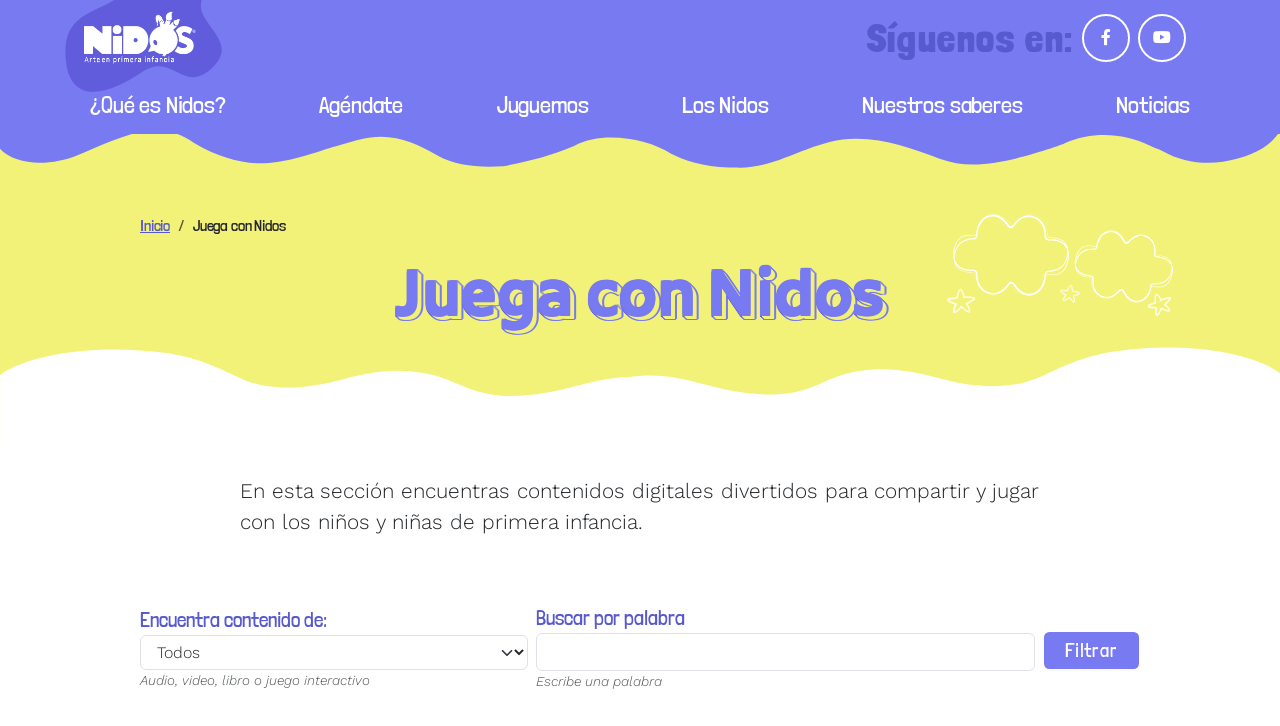

--- FILE ---
content_type: text/html; charset=UTF-8
request_url: https://nidos.gov.co/juega-con-nidos?page=11
body_size: 9420
content:

<!DOCTYPE html>
<html lang="es" dir="ltr" prefix="content: http://purl.org/rss/1.0/modules/content/  dc: http://purl.org/dc/terms/  foaf: http://xmlns.com/foaf/0.1/  og: http://ogp.me/ns#  rdfs: http://www.w3.org/2000/01/rdf-schema#  schema: http://schema.org/  sioc: http://rdfs.org/sioc/ns#  sioct: http://rdfs.org/sioc/types#  skos: http://www.w3.org/2004/02/skos/core#  xsd: http://www.w3.org/2001/XMLSchema# " class="h-100">
  <head>
    <meta charset="utf-8" />
<script async src="https://www.googletagmanager.com/gtag/js?id=G-WB0S91PYVM"></script>
<script>window.dataLayer = window.dataLayer || [];function gtag(){dataLayer.push(arguments)};gtag("js", new Date());gtag("set", "developer_id.dMDhkMT", true);gtag("config", "G-WB0S91PYVM", {"groups":"default","page_placeholder":"PLACEHOLDER_page_location"});</script>
<meta name="description" content="En esta sección encuentras contenidos digitales divertidos para compartir y jugar con los niños y niñas de primera infancia." />
<meta name="abstract" content="En esta sección encuentras contenidos digitales divertidos para compartir y jugar con los niños y niñas de primera infancia." />
<meta name="geo.region" content="CO" />
<meta name="robots" content="index" />
<link rel="canonical" href="http://nidos.gov.co/juega-con-nidos" />
<link rel="shortlink" href="nidos.gov.co/juega-con-nidos" />
<meta property="og:site_name" content="IDARTES" />
<meta property="og:url" content="http://nidos.gov.co/juega-con-nidos" />
<meta property="og:title" content="Juega con Nidos" />
<meta property="og:description" content="El Instituto Distrital de las Artes - Idartes, a través de su Programa Nidos, presenta la I Bienal Internacional de Arte para la Primera Infancia de Bogotá - BIAPI del 8 al 31 de octubre de 2022, una iniciativa que reúne lo mejor de la música, el teatro, las artes plásticas." />
<meta name="Generator" content="Drupal 10 (https://www.drupal.org)" />
<meta name="MobileOptimized" content="width" />
<meta name="HandheldFriendly" content="true" />
<meta name="viewport" content="width=device-width, initial-scale=1.0" />
<link rel="icon" href="/sites/default/files/tejedores-de-vida-primera-infancia.png" type="image/png" />
<script>window.a2a_config=window.a2a_config||{};a2a_config.callbacks=[];a2a_config.overlays=[];a2a_config.templates={};</script>

    <title>Juega con Nidos | Nidos. Arte para la primera infancia</title>
    <link rel="stylesheet" media="all" href="/core/themes/stable9/css/system/components/align.module.css?t77q3j" />
<link rel="stylesheet" media="all" href="/core/themes/stable9/css/system/components/fieldgroup.module.css?t77q3j" />
<link rel="stylesheet" media="all" href="/core/themes/stable9/css/system/components/container-inline.module.css?t77q3j" />
<link rel="stylesheet" media="all" href="/core/themes/stable9/css/system/components/clearfix.module.css?t77q3j" />
<link rel="stylesheet" media="all" href="/core/themes/stable9/css/system/components/details.module.css?t77q3j" />
<link rel="stylesheet" media="all" href="/core/themes/stable9/css/system/components/hidden.module.css?t77q3j" />
<link rel="stylesheet" media="all" href="/core/themes/stable9/css/system/components/item-list.module.css?t77q3j" />
<link rel="stylesheet" media="all" href="/core/themes/stable9/css/system/components/js.module.css?t77q3j" />
<link rel="stylesheet" media="all" href="/core/themes/stable9/css/system/components/nowrap.module.css?t77q3j" />
<link rel="stylesheet" media="all" href="/core/themes/stable9/css/system/components/position-container.module.css?t77q3j" />
<link rel="stylesheet" media="all" href="/core/themes/stable9/css/system/components/reset-appearance.module.css?t77q3j" />
<link rel="stylesheet" media="all" href="/core/themes/stable9/css/system/components/resize.module.css?t77q3j" />
<link rel="stylesheet" media="all" href="/core/themes/stable9/css/system/components/system-status-counter.css?t77q3j" />
<link rel="stylesheet" media="all" href="/core/themes/stable9/css/system/components/system-status-report-counters.css?t77q3j" />
<link rel="stylesheet" media="all" href="/core/themes/stable9/css/system/components/system-status-report-general-info.css?t77q3j" />
<link rel="stylesheet" media="all" href="/core/themes/stable9/css/system/components/tablesort.module.css?t77q3j" />
<link rel="stylesheet" media="all" href="/core/themes/stable9/css/filter/filter.caption.css?t77q3j" />
<link rel="stylesheet" media="all" href="/core/themes/stable9/css/media/filter.caption.css?t77q3j" />
<link rel="stylesheet" media="all" href="/core/themes/stable9/css/views/views.module.css?t77q3j" />
<link rel="stylesheet" media="all" href="/modules/contrib/addtoany/css/addtoany.css?t77q3j" />
<link rel="stylesheet" media="all" href="/modules/contrib/better_exposed_filters/css/better_exposed_filters.css?t77q3j" />
<link rel="stylesheet" media="all" href="/core/themes/stable9/css/core/assets/vendor/normalize-css/normalize.css?t77q3j" />
<link rel="stylesheet" media="all" href="/themes/contrib/bootstrap5/css/components/action-links.css?t77q3j" />
<link rel="stylesheet" media="all" href="/themes/contrib/bootstrap5/css/components/breadcrumb.css?t77q3j" />
<link rel="stylesheet" media="all" href="/themes/contrib/bootstrap5/css/components/container-inline.css?t77q3j" />
<link rel="stylesheet" media="all" href="/themes/contrib/bootstrap5/css/components/details.css?t77q3j" />
<link rel="stylesheet" media="all" href="/themes/contrib/bootstrap5/css/components/exposed-filters.css?t77q3j" />
<link rel="stylesheet" media="all" href="/themes/contrib/bootstrap5/css/components/field.css?t77q3j" />
<link rel="stylesheet" media="all" href="/themes/contrib/bootstrap5/css/components/form.css?t77q3j" />
<link rel="stylesheet" media="all" href="/themes/contrib/bootstrap5/css/components/icons.css?t77q3j" />
<link rel="stylesheet" media="all" href="/themes/contrib/bootstrap5/css/components/inline-form.css?t77q3j" />
<link rel="stylesheet" media="all" href="/themes/contrib/bootstrap5/css/components/item-list.css?t77q3j" />
<link rel="stylesheet" media="all" href="/themes/contrib/bootstrap5/css/components/links.css?t77q3j" />
<link rel="stylesheet" media="all" href="/themes/contrib/bootstrap5/css/components/menu.css?t77q3j" />
<link rel="stylesheet" media="all" href="/themes/contrib/bootstrap5/css/components/more-link.css?t77q3j" />
<link rel="stylesheet" media="all" href="/themes/contrib/bootstrap5/css/components/pager.css?t77q3j" />
<link rel="stylesheet" media="all" href="/themes/contrib/bootstrap5/css/components/tabledrag.css?t77q3j" />
<link rel="stylesheet" media="all" href="/themes/contrib/bootstrap5/css/components/tableselect.css?t77q3j" />
<link rel="stylesheet" media="all" href="/themes/contrib/bootstrap5/css/components/tablesort.css?t77q3j" />
<link rel="stylesheet" media="all" href="/themes/contrib/bootstrap5/css/components/textarea.css?t77q3j" />
<link rel="stylesheet" media="all" href="/themes/contrib/bootstrap5/css/components/ui-dialog.css?t77q3j" />
<link rel="stylesheet" media="all" href="/themes/contrib/bootstrap5/css/components/messages.css?t77q3j" />
<link rel="stylesheet" media="all" href="/themes/custom/nidosb5subtheme/css/style.css?t77q3j" />
<link rel="stylesheet" media="all" href="/themes/custom/nidosb5subtheme/css/estilos.css?t77q3j" />
<link rel="stylesheet" media="all" href="//use.fontawesome.com/releases/v5.13.0/css/all.css" />

    
  </head>
  <body class="path-node page-node-type-basicpage   d-flex flex-column h-100">
        <div class="visually-hidden-focusable skip-link p-3 container">
      <a href="#main-content" class="p-2">
        Pasar al contenido principal
      </a>
    </div>
    
      <div class="dialog-off-canvas-main-canvas d-flex flex-column h-100" data-off-canvas-main-canvas>
    
  
  <header>
    

        <nav class="navbar navbar-expand-lg navbar-dark text-light bg-dark" id="navbar">
      <div class="container bg">
        <div class="bg_figure">
          <svg version="1.1" id="Layer_1" xmlns="http://www.w3.org/2000/svg" xmlns:xlink="http://www.w3.org/1999/xlink" x="0px" y="0px"
             viewBox="0 0 400 400" style="enable-background:new 0 0 400 400;" xml:space="preserve">
          <path class="st0" d="M335.6,127.6C318,181,427,220,358,283c-64.2,58.7-87.8-36.8-155.2,6.2c-62.8,44.1-164.9,88.1-176-25.8
            c-13.4-137.6,121.3-95,145.9-183.2c0.8-2.9,1.3-5.8,1.7-8.7C183.2,13.8,377.9-23.5,335.6,127.6z"/>
          </svg>

      </div></div>
      <div class="container d-flex pb-3 logos">

          <div class="region region-nav-branding">
    <div id="block-nidosb5subtheme-branding" class="block block-system block-system-branding-block">
  
    
  <div class="navbar-brand d-flex align-items-center">

    <a href="/" title="Inicio" rel="home" class="site-logo d-block">
    <img src="/sites/default/files/nidos-primera-infancia-idartes-logo-white.png" alt="Inicio" fetchpriority="high" />
  </a>
  
  <div>
    
      </div>
</div>
</div>

  </div>

          <div class="region region-nav-branding-2">
    <div id="block-logoidartesblanco" class="navbar__logo block block-block-content block-block-content1c15f667-3d95-4e47-8078-3a5b10faa82a">
  
    
      
            <div class="clearfix text-formatted field field--name-body field--type-text-with-summary field--label-hidden field__item"><div class="container block-block-content">
<div class="social-media d-flex flex-row justify-content-center align-items-center flex-wrap">
<h2 class="text-align-center m-auto">Síguenos en:</h2>
<a class="d-inline" href="https://web.facebook.com/Nidosidartes" target="_blank" title="Seguir a Nidos Idartes"><i class="fab fa-facebook-f" aria-hidden="true"></i></a><br><a class="d-inline" href="https://www.youtube.com/channel/UCA-2Lwj2XpvoF1x9QSkCzRg" target="_blank" title="Seguir a Nidos Idartes"><i class="fab fa-youtube" aria-hidden="true"></i></a>
</div></div></div>
      
  </div>

  </div>


        <button class="navbar-toggler collapsed" type="button" data-bs-toggle="collapse"
                data-bs-target="#navbarSupportedContent" aria-controls="navbarSupportedContent"
                aria-expanded="false" aria-label="Toggle navigation">
          <span class="navbar-toggler-icon"></span>
        </button>
      </div>
      <div class="container d-flex">
        <div class="collapse navbar-collapse justify-content-md-end" id="navbarSupportedContent">
              <div class="region region-nav-main">
    <nav role="navigation" aria-labelledby="block-menuprincipal-menu" id="block-menuprincipal" class="block block-menu navigation menu--nidosmenu">
            
  <h5 class="visually-hidden" id="block-menuprincipal-menu">Menú principal</h5>
  

        
              <ul data-block="nav_main" class="nav navbar-nav">
                    <li class="nav-item">
        <a href="/sobre-nidos" title="Arte en primera infancia" class="nav-link" data-drupal-link-system-path="node/158">¿Qué es Nidos? </a>
              </li>
                <li class="nav-item">
        <a href="/programacion" title="Eventos para primera infancia" class="nav-link" data-drupal-link-system-path="node/160">Agéndate</a>
              </li>
                <li class="nav-item">
        <a href="/juguemos" title="Contenido para jugar" class="nav-link">Juguemos </a>
              </li>
                <li class="nav-item">
        <a href="/los-nidos" title="Espacios creativos de experimentación" class="nav-link" data-drupal-link-system-path="node/159">Los Nidos</a>
              </li>
                <li class="nav-item">
        <a href="/saberes" title="Publicaciones Nidos" class="nav-link" data-drupal-link-system-path="node/157">Nuestros saberes</a>
              </li>
                <li class="nav-item">
        <a href="/noticias" title="Entérate de las últimas novedades" class="nav-link" data-drupal-link-system-path="node/234">Noticias</a>
              </li>
        </ul>
  


  </nav>

  </div>

            
        </div>
      </div>

    </nav>
    <div id="wave_header">
      <svg version="1.1" id="visual" xmlns="http://www.w3.org/2000/svg" xmlns:xlink="http://www.w3.org/1999/xlink" x="0px" y="0px"
      viewBox="0 0 900 80" xml:space="preserve">
   <path class="st0" d="M902.8,7.4c4,22.2-15.4,35.7-42.8,40.1c-14.4,2.3-30-0.4-42-7.2c-3.3-1.9-6.3-2.5-9.3-4
     c-18.7-9.1-40.5-10.2-59.6-1.9c-0.1,0-0.2,0.1-0.3,0.1c-7.2,3.1-29.9,9.6-29.9,9.6c-21.7,5.5-39.9,8-58.2,1.3
     c-20-7.3-36.4-13.8-58.4-14c-31.9-0.4-54.6,22-86,20.2c-1.3-0.1-2.7-0.1-4-0.1c-17.8-0.1-31.9-5.2-40.4-9.5
     c-16.7-11.1-48.6-16.2-67.6-5.9c-0.6,0.3-1.3,0.7-2,1c-15.1,6.3-29.9,10.2-48.5,13.6c-17.2,0.9-32.9,0-46.2-7.5
     c-16.5-9.4-32.6-16.8-54.5-11.3c-12.1,3-28.9,8.4-28.9,8.4c-7.6,2.5-28.1,8.9-42.6,8.3c-12.8-0.5-28.7-4.4-45.1-14.3
     c-10-6.1-19.7-10.8-32.1-8.9c-17.1,2.6-34.3,11.2-49.9,17.5c-19.8,8.1-47.1,8-57.2-7.8l-25-35l927-9.1L902.8,7.4z"/>
   </svg>
     </div>
      </header>

  <main role="main">
    <a id="main-content" tabindex="-1"></a>
    
    
    

    <div class="before_content">
                <div class="highlight_content">
                            </div>
        <div class="top_content">
          <div class="container">
                      </div>
        </div>
                <div class="masthead">

                    <div class="container">

                        <div class="region region-breadcrumb">
    <div id="block-nidosb5subtheme-breadcrumbs" class="block block-system block-system-breadcrumb-block">
  
    
        <nav aria-label="breadcrumb">
    <h2 id="system-breadcrumb" class="visually-hidden">Sobrescribir enlaces de ayuda a la navegación</h2>
    <ol class="breadcrumb">
          <li class="breadcrumb-item">
                  <a href="/">Inicio</a>
              </li>
          <li class="breadcrumb-item">
                  Juega con Nidos
              </li>
        </ol>
  </nav>

  </div>
<div id="block-nidosb5subtheme-page-title" class="block block-core block-page-title-block">
  
    
      
<h1><span class="field field--name-title field--type-string field--label-hidden">Juega con Nidos</span>
</h1>


  </div>

  </div>

          
                    
          </div>

        </div>
        <div id="wave">
          <svg version="1.1" id="visual" xmlns="http://www.w3.org/2000/svg" xmlns:xlink="http://www.w3.org/1999/xlink" x="0px" y="0px"
          viewBox="0 0 900 80" xml:space="preserve">
       <g>
         <path class="st0" d="M900.1,80l0-51.1C878.9,13.3,829,6.8,783.8,13.6c-25.8,3.9-38.3,11.7-53.8,18.5c-6.3,2.7-15.4,5.3-27.2,5.8
           c-16.4,0.7-31.1-2.6-43-5.7c-11.9-3.1-26-6.5-42.5-6.1c-17.4,0.5-28.9,4.9-37.9,8.9c-9,4-20.5,9-37.9,8.9
           c-41.9-0.1-60.6-18-100.1-12.1c-28.5,0.6-47.3,13-82.4,13.1c-17.4,0-28.9-4.9-37.9-8.8c-9-4-20.5-8.4-37.9-8.8
           c-16.5-0.4-30.6,2.9-42.5,6c-11.9,3.1-26.7,6.3-43,5.6c-11.8-0.5-21-3-27.2-5.8c-15.6-6.8-28.1-14.5-53.8-18.3
           C71.1,8.2,21.1,14.7,0,30.1V80"/>
       </g>
       </svg>
       </div>
      </div>
    <div class="top_content_2">
          <div class="container">
                      </div>
    </div>
    <div class="top_content_3">
          <div class="container">
                      </div>
    </div>
    <div class="top_content_4">
        <div class="container">
                    
                  </div>
    </div>
    <div class="top_content_5">
      <div class="container">
              </div>
    </div>
    <div class="content_section">
      <div class="container">
          <div class="row g-0">
                        <div class="order-1 order-lg-2 col-12">
                <div class="region region-content">
    <div data-drupal-messages-fallback class="hidden"></div><div id="block-nidosb5subtheme-content" class="block block-system block-system-main-block">
  
    
      <div class="node node--type-basicpage node--view-mode-full ds-1col clearfix">

  

  
<div  class="group__container">
    
            <div class="clearfix text-formatted field field--name-body field--type-text-with-summary field--label-hidden field__item"><p>En esta sección encuentras contenidos digitales divertidos para compartir y jugar con los niños y niñas de primera infancia.</p>
</div>
      
  </div>

</div>


  </div>
<div class="views-element-container block block-views block-views-blockjuegos-block-2" id="block-views-block-juegos-block-2">
  
    
      <div data-block="content"><div class="listados listados--col-3 listados--juguemos listados__col-3 listados__juguemos view view-juegos view-id-juegos view-display-id-block_2 js-view-dom-id-4ce61073df0104a39a3d8bfe0264a6c5c6ae1d9dd5a215761b1a3b07bedfcd3c">
  
    
      <div class="view-header">
      
    </div>
        <div class="view-filters">
      <form class="views-exposed-form bef-exposed-form" data-bef-auto-submit="" data-bef-auto-submit-delay="500" data-bef-auto-submit-minimum-length="3" data-bef-auto-submit-full-form="" data-drupal-selector="views-exposed-form-juegos-block-2" action="/juega-con-nidos?page=11" method="get" id="views-exposed-form-juegos-block-2" accept-charset="UTF-8">
  <div class="form--inline clearfix">
  <div class="js-form-item form-item js-form-type-select form-type-select js-form-item-tipo form-item-tipo">
      <label for="edit-tipo">Encuentra contenido de:</label>
        <select data-drupal-selector="edit-tipo" aria-describedby="edit-tipo--description" id="edit-tipo" name="tipo" class="form-select form-control"><option value="All" selected="selected">Todos</option><option value="libro">Libro / PDF</option><option value="audio">Audio / MP3</option><option value="video">Video / Youtube</option><option value="juego">Juego / Multimedia</option></select>
            <div id="edit-tipo--description" class="description">
      Audio, video, libro o juego interactivo
    </div>
  </div>
<div class="js-form-item form-item js-form-type-textfield form-type-textfield js-form-item-title form-item-title">
      <label for="edit-title">Buscar por palabra</label>
        
  <input data-drupal-selector="edit-title" aria-describedby="edit-title--description" type="text" id="edit-title" name="title" value="" size="30" maxlength="128" class="form-text form-control" />


            <div id="edit-title--description" class="description">
      Escribe una palabra
    </div>
  </div>
<div data-drupal-selector="edit-actions" class="form-actions js-form-wrapper form-wrapper" id="edit-actions">
    <input data-bef-auto-submit-click="" data-drupal-selector="edit-submit-juegos" type="submit" id="edit-submit-juegos" value="Filtrar" class="button js-form-submit form-submit btn btn-primary" />

</div>

</div>

</form>

    </div>
    
      <div class="view-content">
          <div class="views-row"><div class="tarjeta">
   <div class="d-flex h-100 contenido">
      <a href="/juega-con-nidos/natulunatica-la-historia-de-la-luna-en-la-tierra-cap-1" title="">
         <div class="image-list">
            <div class="bg-figure"></div>
            <div class="bg-figurehover"></div>
         <div class="image masked masked__1">
              <img loading="lazy" src="/sites/default/files/styles/listado/public/2023-05/5._som-som_final_2.jpg.webp?h=edc579dc&amp;itok=3ctp1R6u" width="360" height="360" alt="NATULUNÁTICA  La historia de la Luna en la Tierra " typeof="Image" class="img-fluid image-style-listado" />



         </div>
         </div>
         <div class="info">
            <h4 class="tipo tipo__audio">audio</h3>
            <h3>Natulunática la historia de la Luna en la Tierra (Cap 1)</h3>
            <p class="d-none d-md-block">¿Sabes quién reina en la Tierra? ¿Quieres descubrirlo?  ¡Estamos seguros que te gustará!</p>
         </div>
     </a>
   </div>
</div></div>
    <div class="views-row"><div class="tarjeta">
   <div class="d-flex h-100 contenido">
      <a href="/juega-con-nidos/criquiti-crac" title="">
         <div class="image-list">
            <div class="bg-figure"></div>
            <div class="bg-figurehover"></div>
         <div class="image masked masked__1">
              <img loading="lazy" src="/sites/default/files/styles/listado/public/2023-07/crit_juego_nidos.jpeg.webp?h=67e7ca90&amp;itok=wh_qSKLg" width="360" height="360" alt="Críquiti, Crac" typeof="Image" class="img-fluid image-style-listado" />



         </div>
         </div>
         <div class="info">
            <h4 class="tipo tipo__juego">juego</h3>
            <h3>Críquiti, Crac!</h3>
            <p class="d-none d-md-block">Llegó el momento de tener aventuras y misiones para descubrir un gran misterio al final</p>
         </div>
     </a>
   </div>
</div></div>
    <div class="views-row"><div class="tarjeta">
   <div class="d-flex h-100 contenido">
      <a href="/juega-con-nidos/oliver-y-su-nineromatic" title="">
         <div class="image-list">
            <div class="bg-figure"></div>
            <div class="bg-figurehover"></div>
         <div class="image masked masked__1">
              <img loading="lazy" src="/sites/default/files/styles/listado/public/2023-07/oliver_nineromantic.jpeg.webp?h=62409ab5&amp;itok=QyiVp29O" width="360" height="360" alt="Oliver y su Niñeromatic" typeof="Image" class="img-fluid image-style-listado" />



         </div>
         </div>
         <div class="info">
            <h4 class="tipo tipo__juego">juego</h3>
            <h3>Oliver y su Niñeromatic</h3>
            <p class="d-none d-md-block">Está es la historia de un gatito bebé y su familia. ¿Quieres saber qué pasó?</p>
         </div>
     </a>
   </div>
</div></div>
    <div class="views-row"><div class="tarjeta">
   <div class="d-flex h-100 contenido">
      <a href="/juega-con-nidos/papel" title="">
         <div class="image-list">
            <div class="bg-figure"></div>
            <div class="bg-figurehover"></div>
         <div class="image masked masked__1">
              <img loading="lazy" src="/sites/default/files/styles/listado/public/2023-10/papel.jpg.webp?h=addfef23&amp;itok=VSvfS0nA" width="360" height="360" alt="Papel " typeof="Image" class="img-fluid image-style-listado" />



         </div>
         </div>
         <div class="info">
            <h4 class="tipo tipo__video">video</h3>
            <h3>¡ Papel ! </h3>
            <p class="d-none d-md-block">Las piezas de papel de muchos colores, de diferentes tamaños y de diversas texturas nos cuentan historias</p>
         </div>
     </a>
   </div>
</div></div>
    <div class="views-row"><div class="tarjeta">
   <div class="d-flex h-100 contenido">
      <a href="/juega-con-nidos/bola-de-pelos" title="">
         <div class="image-list">
            <div class="bg-figure"></div>
            <div class="bg-figurehover"></div>
         <div class="image masked masked__1">
              <img loading="lazy" src="/sites/default/files/styles/listado/public/2023-07/bola_pelos_NIDOS.png.webp?h=dc4b7962&amp;itok=ITlYb8Dt" width="360" height="360" alt="¡Bola de pelos!" typeof="Image" class="img-fluid image-style-listado" />



         </div>
         </div>
         <div class="info">
            <h4 class="tipo tipo__juego">juego</h3>
            <h3>Bola de pelos</h3>
            <p class="d-none d-md-block">¿Qué es esa criatura que anda por el bosque? ¿Quién se esconde debajo de esa bola de pelos?</p>
         </div>
     </a>
   </div>
</div></div>
    <div class="views-row"><div class="tarjeta">
   <div class="d-flex h-100 contenido">
      <a href="/juega-con-nidos/el-libro-secreto-de-los-monstruos" title="">
         <div class="image-list">
            <div class="bg-figure"></div>
            <div class="bg-figurehover"></div>
         <div class="image masked masked__1">
              <img loading="lazy" src="/sites/default/files/styles/listado/public/2023-07/monstruos_nidos.png.webp?h=32f82627&amp;itok=gakOUky9" width="360" height="360" alt="El libro secreto de los monstruos" typeof="Image" class="img-fluid image-style-listado" />



         </div>
         </div>
         <div class="info">
            <h4 class="tipo tipo__juego">juego</h3>
            <h3>El libro secreto de los monstruos</h3>
            <p class="d-none d-md-block">A veces hay cosas que nos dan miedo, pero también pueden ser divertidas. Hay monstruos con los que podemos jugar</p>
         </div>
     </a>
   </div>
</div></div>
    <div class="views-row"><div class="tarjeta">
   <div class="d-flex h-100 contenido">
      <a href="/juega-con-nidos/desde-mi-ventana" title="">
         <div class="image-list">
            <div class="bg-figure"></div>
            <div class="bg-figurehover"></div>
         <div class="image masked masked__1">
              <img loading="lazy" src="/sites/default/files/styles/listado/public/2023-07/desde_mi_ventana_nidos.jpeg.webp?h=c5655b5e&amp;itok=kwffLrna" width="360" height="360" alt="&quot;Desde mi ventana&quot;" typeof="Image" class="img-fluid image-style-listado" />



         </div>
         </div>
         <div class="info">
            <h4 class="tipo tipo__libro">libro</h3>
            <h3>Desde mi ventana</h3>
            <p class="d-none d-md-block">¿De qué color es la luz de tu ventana? ¿A qué se parecen esas nubes? Mil formas y colores están en la esquina del...</p>
         </div>
     </a>
   </div>
</div></div>
    <div class="views-row"><div class="tarjeta">
   <div class="d-flex h-100 contenido">
      <a href="/juega-con-nidos/al-derecho-con-kike-y-al-reves-tambien" title="">
         <div class="image-list">
            <div class="bg-figure"></div>
            <div class="bg-figurehover"></div>
         <div class="image masked masked__1">
              <img loading="lazy" src="/sites/default/files/styles/listado/public/2023-07/al-derecho-con-kike-al-reves-tambien.jpg.webp?h=3ae18f47&amp;itok=wDgxO-9U" width="360" height="360" alt="Al derecho con Kike y al revés también" typeof="Image" class="img-fluid image-style-listado" />



         </div>
         </div>
         <div class="info">
            <h4 class="tipo tipo__libro">libro</h3>
            <h3>¡Al derecho con Kike y al revés también!</h3>
            <p class="d-none d-md-block">¡Todas las cosas del mundo están allí para jugar!</p>
         </div>
     </a>
   </div>
</div></div>
    <div class="views-row"><div class="tarjeta">
   <div class="d-flex h-100 contenido">
      <a href="/juega-con-nidos/los-viajes-de-kike" title="">
         <div class="image-list">
            <div class="bg-figure"></div>
            <div class="bg-figurehover"></div>
         <div class="image masked masked__1">
              <img loading="lazy" src="/sites/default/files/styles/listado/public/2023-07/los-viajes-de-kike.jpg.webp?h=9597e88b&amp;itok=iSn_B04k" width="360" height="360" alt="Los Viajes de Kike" typeof="Image" class="img-fluid image-style-listado" />



         </div>
         </div>
         <div class="info">
            <h4 class="tipo tipo__video">video</h3>
            <h3>Los Viajes de Kike!</h3>
            <p class="d-none d-md-block">¿A qué sabe el color amarillo? ¿A qué huele el verde? ¿Cómo juega y pinta una remolacha?</p>
         </div>
     </a>
   </div>
</div></div>

    </div>
  
        <nav class="pager"  role="navigation" aria-labelledby="pagination-heading" aria-label="Paginación">
    <h4 id="pagination-heading" class="visually-hidden">Paginación</h4>
    <ul class="pagination js-pager__items">
                    <li class="page-item pager__item--first">
          <a href="?page=0" title="Ir a la primera página" class="page-link">
            <span class="visually-hidden">Primera página</span>
            <span aria-hidden="true">« Primera</span>
          </a>
        </li>
                          <li class="page-item pager__item--previous">
          <a href="?page=10" title="Ir a la página anterior" rel="prev" class="page-link">
            <span class="visually-hidden">Página anterior</span>
            <span aria-hidden="true">‹‹</span>
          </a>
        </li>
                          <li class="page-item disabled">
          <span class="page-link">&hellip;</span>
        </li>
                          <li class="page-item">
                                          <a href="?page=4" title="Go to page 5" class="page-link">
            <span class="visually-hidden">
              Página
            </span>5</a>
        </li>
              <li class="page-item">
                                          <a href="?page=5" title="Go to page 6" class="page-link">
            <span class="visually-hidden">
              Página
            </span>6</a>
        </li>
              <li class="page-item">
                                          <a href="?page=6" title="Go to page 7" class="page-link">
            <span class="visually-hidden">
              Página
            </span>7</a>
        </li>
              <li class="page-item">
                                          <a href="?page=7" title="Go to page 8" class="page-link">
            <span class="visually-hidden">
              Página
            </span>8</a>
        </li>
              <li class="page-item">
                                          <a href="?page=8" title="Go to page 9" class="page-link">
            <span class="visually-hidden">
              Página
            </span>9</a>
        </li>
              <li class="page-item">
                                          <a href="?page=9" title="Go to page 10" class="page-link">
            <span class="visually-hidden">
              Página
            </span>10</a>
        </li>
              <li class="page-item">
                                          <a href="?page=10" title="Go to page 11" class="page-link">
            <span class="visually-hidden">
              Página
            </span>11</a>
        </li>
              <li class="page-item is-active active" aria-current="page">
                                          <a href="?page=11" title="Página actual" aria-current="page" class="page-link">
            <span class="visually-hidden">
              Página actual
            </span>12</a>
        </li>
              <li class="page-item">
                                          <a href="?page=12" title="Go to page 13" class="page-link">
            <span class="visually-hidden">
              Página
            </span>13</a>
        </li>
                                      <li class="page-item pager__item--next">
          <a href="?page=12" title="Ir a la página siguiente" rel="next" class="page-link">
            <span class="visually-hidden">Siguiente página</span>
            <span aria-hidden="true">››</span>
          </a>
        </li>
                          <li class="page-item pager__item--last">
          <a href="?page=12" title="Ir a la última página" class="page-link">
            <span class="visually-hidden">Última página</span>
            <span aria-hidden="true">Última »</span>
          </a>
        </li>
          </ul>
  </nav>

          </div>
</div>

  </div>

  </div>

            </div>
                      </div>
      </div>
    </div>

  </main>

  <footer class="mt-auto   footer-dark text-light bg-secondary">
    <div id="wave_footer">
  <svg version="1.1" id="visual" xmlns="http://www.w3.org/2000/svg" xmlns:xlink="http://www.w3.org/1999/xlink" x="0px" y="0px"
     viewBox="0 0 900 80" style="enable-background:new 0 0 900 80;" xml:space="preserve">
  <path class="st0" d="M902.8,7.4c4,22.2-15.4,43.7-42.8,48.1c-14.4,2.3-30-0.4-42-7.2c-11.8-6.8-20.8-17.6-34.9-20.5
    c-11.7-2.4-24.2,1.4-34.3,6.7c-10.2,5.3-19.1,12-29.9,16.6c-17.8,7.5-39.9,8-58.2,1.3c-20-7.3-36.4-22.8-58.4-23
    c-32.6-0.4-55.6,33-88,30.1c-15.9-1.4-28.1-11.3-40.4-19.5c-17-11.3-36.6-16.4-55.6-5.4c-14.9,8.7-25.5,23.5-44.5,27
    c-15.9,2.9-31.9-4-45.2-11.5c-16.5-9.4-36.6-22.8-58.5-17.3c-12.1,3-20.6,11.5-30.9,17.4c-15,8.6-34.6,11.3-52.6,8.3
    c-21-3.5-33.7-15.4-50.1-25.3c-10-6.1-19.7-10.8-32.1-8.9c-17.1,2.6-34.3,23.2-49.9,29.5C34.7,61.9,7.4,54.8-2.7,39V0h906L902.8,7.4
    z"/>
  </svg></div>
       <div class="container">
        
  <div class="region region-footer">
    <div class="d-flex justify-content-between">
      <div id="block-marcadelsitio" class="block block-system block-system-branding-block">
  
    
  <div class="navbar-brand d-flex align-items-center">

    <a href="/" title="Inicio" rel="home" class="site-logo d-block">
    <img src="/sites/default/files/nidos-primera-infancia-idartes-logo-white.png" alt="Inicio" fetchpriority="high" />
  </a>
  
  <div>
    
      </div>
</div>
</div>
<nav role="navigation" aria-labelledby="block-nidosb5subtheme-footer-menu" id="block-nidosb5subtheme-footer" class="block block-menu navigation menu--footer">
            
  <h5 class="visually-hidden" id="block-nidosb5subtheme-footer-menu">Pie de página</h5>
  

        
              <ul data-block="footer" class="nav navbar-nav">
                    <li class="nav-item">
        <a href="/memoria" title="Memoria audiovisual Nidos" class="nav-link" data-drupal-link-system-path="node/219">Galerías</a>
              </li>
                <li class="nav-item">
        <a href="/recomendados" title="sitio web recomendados" class="nav-link" data-drupal-link-system-path="node/163">Recomendados</a>
              </li>
                <li class="nav-item">
        <a href="https://sif.idartes.gov.co/sif/framework/nidos/talento_humano/inscripcion" title="¿Te gustaría trabajar en Nidos? " class="nav-link">Trabaja con nosotros </a>
              </li>
                <li class="nav-item">
        <a href="https://www.idartes.gov.co/es/servicio-ciudadania/contactenos" title="Contáctanos Idartes" class="nav-link">Contáctanos</a>
              </li>
        </ul>
  


  </nav>

    </div>
  </div>

     </div>
            <div class="footer_info container">
      <div class="region region-footer-info">
    <div id="block-nidosb5subtheme-infofooter" class="info block block-block-content block-block-content29aea6fb-b002-4d1d-967b-1df3f6fdae6f">
  
    
      
            <div class="clearfix text-formatted field field--name-body field--type-text-with-summary field--label-hidden field__item"><p><a href="https://idartes.gov.co/es"><strong>Instituto Distrital de las Artes - Idartes</strong></a><br>Carrera 8 No. 15 - 46 - Bogotá / Colombia<br>Horario de atención: Lunes a Viernes 7:00 a.m. a 4:30 p.m.<br><a href="https://www.idartes.gov.co/servicio-ciudadania">Centros de Atención</a><br><a href="https://www.idartes.gov.co/servicio-ciudadania/contactenos">Contáctenos</a><br>PBX: (+57) 601 379 5750<br>Atención al ciudadano - Opción 1 - Ext. 4501, 4502, 4504</p><ul><li><a href="https://www.idartes.gov.co/es/transparencia/home" target="_blank">Transparencia y acceso a la información pública</a></li><li><a href="https://www.idartes.gov.co/es/participa" target="_blank">Participa</a></li><li><a href="https://www.idartes.gov.co/servicio-ciudadania/pqrs" target="_blank">Formulario de peticiones, quejas, reclamos y denuncias</a></li><li><a href="https://centroderelevo.gov.co/632/w3-channel.html" target="_blank">Centro de Relevo</a></li></ul></div>
      
  </div>
<div id="block-nidosb5subtheme-logoidartes" class="logo-idartes block block-block-content block-block-contentb9e633fe-279d-4cdd-9617-ba8074da49f0">
  
    
      
            <div class="clearfix text-formatted field field--name-body field--type-text-with-summary field--label-hidden field__item"><a href="https://www.idartes.gov.co/es"><article class="media media--type-image media--view-mode-default">
  
      
  <div class="field field--name-field-media-image field--type-image field--label-visually_hidden">
    <div class="field__label visually-hidden">Image</div>
          <div class="field__items">
              <div class="field__item">  <img loading="lazy" src="/sites/default/files/styles/large/public/2023-07/logo-idartes-blanco.png.webp?itok=Pd6jmIPu" width="751" height="150" alt="IDARTES logo" typeof="foaf:Image" class="img-fluid image-style-large">


</div>
              </div>
      </div>

  </article>
</a>
<div class="social-media d-flex flex-row justify-content-center align-items-center flex-wrap"> <a href="https://www.facebook.com/rockalparquebogota/" target="_blank"><i class="fab fa-facebook-f"></i></a> <a href="https://twitter.com/rockalparquefes" target="_blank"><i class="fab fa-twitter"></i></a> <a href="https://www.instagram.com/p/CB6pWval33E/" target="_blank"><i class="fab fa-instagram"></i></a> </div></div>
      
  </div>
<div id="block-idartescopyright" class="block block-block-content block-block-contente766c932-e128-476a-b2eb-4029ea216cfc">
  
    
      
            <div class="clearfix text-formatted field field--name-body field--type-text-with-summary field--label-hidden field__item"><p><a href="https://www.idartes.gov.co/">2025 Instituto Distrital de las Artes - Idartes © Todos los derechos reservados</a></p>
</div>
      
  </div>

  </div>

 </div>
   </footer>

  </div>

    
    <script type="application/json" data-drupal-selector="drupal-settings-json">{"path":{"baseUrl":"\/","pathPrefix":"","currentPath":"node\/235","currentPathIsAdmin":false,"isFront":false,"currentLanguage":"es","currentQuery":{"page":"11"}},"pluralDelimiter":"\u0003","suppressDeprecationErrors":true,"fitvids":{"selectors":"body","custom_vendors":["iframe[src^=\u0022https:\/\/youtu.be\u0022]"],"ignore_selectors":""},"google_analytics":{"account":"G-WB0S91PYVM","trackOutbound":true,"trackMailto":true,"trackTel":true,"trackDownload":true,"trackDownloadExtensions":"7z|aac|arc|arj|asf|asx|avi|bin|csv|doc(x|m)?|dot(x|m)?|exe|flv|gif|gz|gzip|hqx|jar|jpe?g|js|mp(2|3|4|e?g)|mov(ie)?|msi|msp|pdf|phps|png|ppt(x|m)?|pot(x|m)?|pps(x|m)?|ppam|sld(x|m)?|thmx|qtm?|ra(m|r)?|sea|sit|tar|tgz|torrent|txt|wav|wma|wmv|wpd|xls(x|m|b)?|xlt(x|m)|xlam|xml|z|zip","trackColorbox":true},"field_group":{"html_element":{"mode":"full","context":"view","settings":{"classes":"group__container","show_empty_fields":false,"id":"","element":"div","show_label":false,"label_element":"h3","label_element_classes":"","attributes":"","effect":"none","speed":"fast"}}},"better_exposed_filters":{"autosubmit_exclude_textfield":false},"ajaxTrustedUrl":{"\/juega-con-nidos":true},"user":{"uid":0,"permissionsHash":"dba77015c1980172c8151b2782c23d9fc482e37f15d5716329b5c8f79f31392d"}}</script>
<script src="/core/assets/vendor/jquery/jquery.min.js?v=3.7.1"></script>
<script src="/core/assets/vendor/once/once.min.js?v=1.0.1"></script>
<script src="/sites/default/files/languages/es_EJeicGKuHsyYoGZ5qk69bjeXQJAUAbJpR4d5W97Bhuo.js?t77q3j"></script>
<script src="/core/misc/drupalSettingsLoader.js?v=10.5.8"></script>
<script src="/core/misc/drupal.js?v=10.5.8"></script>
<script src="/core/misc/drupal.init.js?v=10.5.8"></script>
<script src="/core/misc/debounce.js?v=10.5.8"></script>
<script src="https://static.addtoany.com/menu/page.js" defer></script>
<script src="/modules/contrib/addtoany/js/addtoany.js?v=10.5.8"></script>
<script src="/modules/contrib/better_exposed_filters/js/auto_submit.js?t77q3j"></script>
<script src="/modules/contrib/better_exposed_filters/js/better_exposed_filters.js?t77q3j"></script>
<script src="/themes/contrib/bootstrap5/dist/bootstrap/5.3.3/dist/js/bootstrap.bundle.js?v=5.3.3"></script>
<script src="/libraries/fitvids/jquery.fitvids.js?v=10.5.8"></script>
<script src="/modules/contrib/fitvids/js/init-fitvids.js?v=10.5.8"></script>
<script src="/modules/contrib/google_analytics/js/google_analytics.js?v=10.5.8"></script>
<script src="/themes/custom/nidosb5subtheme/js/global.js?t77q3j"></script>

  </body>
</html>


--- FILE ---
content_type: text/css
request_url: https://nidos.gov.co/themes/custom/nidosb5subtheme/css/estilos.css?t77q3j
body_size: 747
content:
.car-home .slide__media {
    display: none;
}

.page-node-type-jueguemos main .content_section .container .field--name-field-media-oembed-video {
    width: 100%;
    background-color: #000;
    position: relative;
    padding-bottom: 56.25%;
    height: 0;
}
.page-node-type-jueguemos main .content_section .container .field--name-field-media-oembed-video iframe {
    position: absolute;
    top: 0;
    left: 0;
    width: 100%;
    height: 100%;
}

.field--name-field-media-oembed-video {
    position: relative;
    padding-bottom: 56.25%;
    height: 0;
    overflow: hidden;
}

.field--name-field-media-oembed-video iframe {
    position: absolute;
    top:0;
    left: 0;
    width: 100%;
    height: 100%;
}

.path-frontpage .masthead {
    display: none;
}



.gdoc-filename a
{
    font-weight: 100 !important;
    letter-spacing: .05rem;
    align-items: center;
    background-clip: padding-box;
    border: 1px solid rgba(0, 0, 0, 0);
   
   
    box-sizing: border-box;
    color: #fff;
    cursor: pointer;
    display: inline-flex;
    font-size: 1.2rem;
    font-weight: 600;
    justify-content: center;
    line-height: 1.25;
    margin: 2rem 0 0 0;
    min-height: 2rem;
    
    text-decoration: none;
    transition: all 250ms;
    user-select: none;
    -webkit-user-select: none;
    touch-action: manipulation;
    vertical-align: baseline;
    width: fit-content;
    font-family: "Londrina", sans-serif;
        display: flex;
    visibility: hidden;
    text-align: center;
    justify-content: center;
}

.gdoc-filename a:after {
        content: "Ver PDF";
        visibility: visible;
        background-color: #787af1;
        padding: calc(.5rem - 1px) calc(1.4rem - 1px) !important;
        position: absolute;
        border-radius: .4rem;
        color: var(--blanco);
    
        font-weight: 700;
        
        transition: 2s linear;
     box-shadow: rgba(0, 0, 0, .02) 0 1px 3px 0;
}



.gdoc-filename {
    display: flex;
    justify-content: center;
}

--- FILE ---
content_type: image/svg+xml
request_url: https://nidos.gov.co/themes/custom/nidosb5subtheme/images/bg_shape_4.svg
body_size: 29979
content:
<?xml version="1.0" encoding="utf-8"?>
<!-- Generator: Adobe Illustrator 27.7.0, SVG Export Plug-In . SVG Version: 6.00 Build 0)  -->
<svg version="1.1" id="Layer_1" xmlns="http://www.w3.org/2000/svg" xmlns:xlink="http://www.w3.org/1999/xlink" x="0px" y="0px"
	 viewBox="0 0 300 300" style="enable-background:new 0 0 300 300;" xml:space="preserve">
<style type="text/css">
	.st0{fill:none;stroke:#67DACD;stroke-width:0.7781;stroke-miterlimit:10;}
	.st1{fill:none;stroke:#67DACD;stroke-width:0.864;stroke-miterlimit:10;}
	.st2{fill:#7F81E6;}
	.st3{fill:#E84482;}
	.st4{fill:#FFFFFF;}
	.st5{fill:#3C2856;}
	.st6{fill:#8181E2;}
	.st7{fill:#F1F2F3;}
	.st8{fill:#F2F178;}
	.st9{fill:#64F28E;}
	.st10{fill:#67DACD;}
	.st11{fill:#EF4667;}
	.st12{fill:#666AC6;}
	.st13{fill:#F2DC5F;}
	.st14{fill:#52DD76;}
	.st15{fill:#53BCAD;}
	.st16{fill:#CC3358;}
	.st17{clip-path:url(#SVGID_00000019677431025668727500000012821708729405075364_);}
	.st18{fill:#00DACD;}
	.st19{clip-path:url(#SVGID_00000009554130212350644570000011235184403434581379_);}
	.st20{clip-path:url(#SVGID_00000047738223077657007510000001999590432538090943_);}
	.st21{clip-path:url(#SVGID_00000147902874931081493340000011392426628602446479_);}
</style>
<g id="XMLID_10_">
	<path class="st0" d="M-349.5-1173.2c9.9-2.4,25,58.4,27.9,56.7c2.8-1.8,67.7-1,72,7.5s-56.8,37.5-56.8,37.5s29.5,51,19.4,58.7
		c-10,7.7-56.7-36.8-56.7-36.8s-40.1,45.6-51.9,40.2c-11.8-5.3,13.5-58.2,13.5-58.2s-60.2-18.8-58.2-30.8
		c1.9-11.9,64.3-11.3,64.3-11.3S-366.3-1169-349.5-1173.2z"/>
	<path class="st0" d="M-360.8-1160.3c-2.7,5.2-4.5,10.8-6.4,16.4c-3.3,11.3-5.7,22.9-7.4,34.4l-0.2,1.2h-1.3
		c-11.2,0.3-22.4,1-33.4,2.2c-5.5,0.6-11,1.4-16.4,2.6c-2.6,0.6-5.3,1.4-7.6,2.4c-2.3,0.9-4.4,2.6-4.2,3.2c-0.3,0.6,1.5,3,3.4,4.4
		c2,1.6,4.3,3,6.6,4.4c4.7,2.7,9.8,5,14.9,7.2c10.2,4.3,20.8,8.1,31.4,11.5l3.2,1l-1.4,3c-4.6,9.6-8.8,19.5-12.2,29.6
		c-1.7,5-3.2,10.1-4,15.2c-0.9,5-0.6,10.8,2.6,10.1c4.1-0.3,8.9-3.5,13.1-6.4c4.3-3.1,8.4-6.5,12.4-10.1c8-7.1,15.6-14.8,22.8-22.7
		l1.1-1.2l1.1,1.1c7.9,7.7,16.2,15.1,24.8,22.1c4.3,3.4,8.8,6.7,13.4,9.7c4.6,2.8,9.6,6,14.7,6.2c2.6,0.1,3.9-2.3,3.9-5
		c0.1-2.6-0.4-5.3-1.1-8c-1.4-5.3-3.4-10.5-5.6-15.5c-4.4-10.1-9.8-19.9-15.4-29.4l-0.9-1.5l1.6-0.8c15.4-7.8,30.6-16.1,44.8-25.5
		c3.4-2.4,7-5,9.4-7.9c0.5-0.7,1-1.5,0.9-1.7c0,0,0.3,0.2-0.4-0.4c-1.2-0.8-3.2-1.6-5.1-2.1c-8-2.2-16.7-3-25.2-3.8
		c-8.6-0.7-17.2-1.3-25.8-1.5c-4.1-0.1-9-0.2-12.4,0.3c0.3-0.2-0.7,0.4-1.4,0.1c-0.4-0.2-0.5-0.3-0.7-0.5c-0.4-0.4-0.4-0.6-0.6-0.9
		c-0.3-0.5-0.5-1.1-0.8-1.6c-0.4-1-0.8-2.1-1.2-3.1l-2.1-6.2c-2.7-8.2-5.2-16.5-8.4-24.6c-1.6-4-3.2-8-5.1-11.9
		c-1-1.9-2-3.8-3.3-5.5c-1.2-1.6-2.9-3.5-4.9-3.3C-354.9-1170.9-358.1-1165.3-360.8-1160.3z M-344-1170c1.3,1.7,2.4,3.6,3.4,5.6
		c2,3.9,3.8,7.8,5.4,11.9l9.2,24.3l2.4,6c0.4,1,0.8,2,1.3,2.9c0.2,0.5,0.5,0.9,0.7,1.3c0.1,0.5,0.8,0.4-0.4,0.4
		c2.9-0.8,4.6-0.7,7-0.9l6.5-0.3c8.7-0.2,17.4-0.2,26.1,0.3c8.7,0.6,17.4,1.2,26.2,3.4c2.2,0.6,4.4,1.1,6.8,2.8
		c0.6,0.4,1.2,1,1.8,1.9c0.5,0.8,0.8,2.3,0.6,3.2c-0.4,2-1.2,3-2,4c-3.2,3.8-6.9,6.2-10.5,8.7c-14.7,9.7-30.4,17.1-46.1,24.5
		l0.7-2.3c5.4,9.8,10.2,19.9,14.5,30.2c2.1,5.2,4.1,10.4,5.4,15.9c0.6,2.7,1.2,5.6,1,8.5c-0.2,1.5-0.4,3-1.3,4.4s-2.7,2.1-4.2,2.2
		c-6.2-0.2-11-3.5-15.8-6.3c-4.8-3-9.3-6.3-13.7-9.7c-8.9-6.8-17.4-14-25.7-21.5l2.2-0.1c-7.1,8.2-14.5,16.1-22.4,23.6
		c-4,3.7-8,7.4-12.4,10.7c-4.5,3.2-8.8,6.8-15.6,7.8c-1.8,0.1-4-0.4-5.6-2c-1.6-1.5-2.1-3.3-2.4-4.9c-0.6-3.2-0.3-6.1,0.1-8.9
		c0.8-5.6,2.4-10.9,4-16.1c3.4-10.4,7.5-20.5,12.1-30.4l1.8,4c-10.8-3.5-21.4-7.4-31.9-11.8c-5.2-2.3-10.4-4.7-15.4-7.5
		c-2.5-1.5-5-3-7.4-4.9c-1.2-1-2.4-2-3.4-3.4c-1-1.3-2.2-3.2-2-5.8c0.3-2.6,1.9-4.3,3.3-5.4c1.4-1,2.9-1.8,4.3-2.3
		c2.9-1.1,5.7-1.8,8.6-2.4c5.7-1.1,11.3-1.7,17-2.2c11.3-0.9,22.6-0.8,33.9-0.6l-1.4,1.2c2.4-11.7,5.3-23.1,9.1-34.3
		c1.9-5.6,3.9-11.2,6.7-16.4c2.8-5,6.1-10.7,12.1-12.7C-347-1173.8-345.3-1171.6-344-1170z"/>
</g>
<g id="XMLID_00000060027563562833443040000017186935578637494715_">
	<path class="st1" d="M-48.7-993.1c8.9,4.4-18.1,59.1-14.8,59.6c3.2,0.5,51,41.7,48.8,50.7s-65.7-7.8-65.7-7.8s-10.1,56.4-22.4,55.8
		c-12.3-0.6-19.1-63-19.1-63s-58.4,8.7-63.8-2.7c-5.4-11.4,46.5-34.8,46.5-34.8s-32.9-51.8-24-59.4c8.9-7.6,54.9,32,54.9,32
		S-63.8-1000.6-48.7-993.1z"/>
	<path class="st1" d="M-65.2-990.7c-5.3,2.2-10.2,5.2-15,8.2c-9.5,6.3-18.6,13.4-27.1,20.9l-0.9,0.8l-1-0.8
		c-8.5-6.8-17.3-13.3-26.2-19.4c-4.5-3-9.1-5.9-13.8-8.3c-2.4-1.2-4.8-2.3-7.1-3c-2.3-0.8-4.9-0.8-5.1-0.2c-0.6,0.3-0.7,3.2-0.2,5.4
		c0.5,2.4,1.3,4.9,2.2,7.4c1.8,5,4.1,9.9,6.6,14.7c4.9,9.6,10.4,19.1,16.1,28.2l1.7,2.8l-2.9,1.3c-9.4,4.3-18.8,9-27.7,14.3
		c-4.4,2.7-8.8,5.5-12.5,8.8c-3.7,3.1-7.2,7.6-4.4,9.1c3.2,2.3,8.8,3,13.8,3.5c5.1,0.4,10.3,0.4,15.5,0.3
		c10.4-0.3,20.9-1.2,31.2-2.5l1.6-0.2l0.2,1.5c1.1,10.7,2.6,21.4,4.6,32c1.1,5.3,2.3,10.5,3.9,15.6c1.7,5,3.4,10.5,7.1,13.8
		c1.9,1.7,4.3,0.7,6-1.2s3-4.2,4.2-6.6c2.3-4.8,4-9.9,5.6-15c3.1-10.3,5.2-20.9,7-31.5l0.3-1.6l1.7,0.4c16.3,3.8,32.9,7.2,49.4,9.2
		c4.1,0.3,8.3,0.7,11.9,0c0.8-0.2,1.7-0.5,1.7-0.6c0,0,0.1,0.4-0.1-0.5c-0.3-1.4-1.4-3.2-2.5-4.8c-4.6-6.6-10.5-12.7-16.4-18.6
		c-5.9-5.9-12-11.7-18.3-17.3c-3-2.6-6.6-5.8-9.4-7.6c0.3,0.1-0.8-0.2-1.1-0.8c-0.2-0.4-0.1-0.6-0.2-0.9c0-0.5,0.1-0.7,0.1-1.1
		c0.1-0.6,0.3-1.1,0.4-1.6c0.3-1,0.7-2.1,1-3.1l2.3-5.9c3.2-7.8,6.5-15.6,9.2-23.5c1.4-4,2.7-8,3.6-12.1c0.5-2,0.9-4.1,1-6.2
		c0.1-2,0.1-4.4-1.6-5.5C-54.2-994.9-60.1-992.8-65.2-990.7z M-46.6-987.4c-0.1,2.1-0.5,4.2-0.9,6.3c-0.9,4.1-2.1,8.2-3.5,12.2
		l-8.4,23.9l-2,6c-0.3,1-0.6,2-0.9,3c-0.1,0.5-0.2,1-0.3,1.4c-0.2,0.5,0.4,0.8-0.6,0c2.7,1.2,3.9,2.4,5.7,3.7l5,3.9
		c6.6,5.3,13.1,10.8,19.2,16.6c6.1,5.9,12.2,11.8,17.3,18.9c1.2,1.9,2.6,3.6,3.3,6.4c0.2,0.7,0.3,1.5,0.1,2.5
		c-0.1,0.9-0.8,2.3-1.5,2.7c-1.5,1.3-2.8,1.4-4,1.7c-4.8,0.8-9,0.3-13.3-0.1c-17-2-33.3-6.3-49.7-10.7l1.9-1.2
		c-2.2,10.7-4.9,21.2-8.2,31.5c-1.7,5.2-3.5,10.3-5.9,15.2c-1.3,2.4-2.6,4.9-4.6,7c-1,1-2.2,2-3.7,2.4c-1.6,0.4-3.3-0.1-4.5-1
		c-4.5-4-6-9.5-7.8-14.6c-1.7-5.2-3-10.5-4.1-15.8c-2.4-10.6-4.2-21.3-5.6-32.1l1.7,1.3c-10.5,1.6-20.9,2.8-31.5,3.5
		c-5.3,0.3-10.6,0.4-16,0.2c-5.4-0.5-10.8-0.5-16.5-4c-1.4-1.1-2.7-2.8-2.9-5c-0.2-2.1,0.6-3.8,1.3-5.2c1.6-2.7,3.6-4.7,5.7-6.6
		c4.1-3.7,8.6-6.6,13.1-9.5c9.1-5.6,18.4-10.5,28.1-15l-1.2,4.1c-5.9-9.4-11.3-18.9-16.3-28.8c-2.5-5-4.8-10-6.7-15.3
		c-1-2.7-1.8-5.4-2.4-8.3c-0.2-1.5-0.5-3-0.4-4.7c0.1-1.6,0.3-3.7,2.1-5.5s4.1-2,5.8-1.9s3.3,0.5,4.7,1c2.8,1,5.4,2.2,7.9,3.6
		c4.9,2.7,9.5,5.8,14,9.1c8.9,6.5,17.3,13.6,25.5,20.9h-1.8c9.1-7.2,18.5-13.9,28.3-19.8c4.9-2.9,9.9-5.9,15.3-8
		c5.3-2,11.3-4.1,16.9-1.9C-46.5-992-46.6-989.4-46.6-987.4z"/>
</g>
<path id="XMLID_00000005965509199766862430000014462677988146034584_" class="st2" d="M27,236.4c7.7,31.4,59,38.4,78,14.2
	c16.7-21.2,16.1-69.9-4.7-88.8c-9.7-8.9-26.4-9-35.9,0.5c-10.8,10.8-7.1,29.1,1.3,40.3c19.6,26.1,67.7,29.6,90.5,6.6
	c22.9-23.1,19.5-64.6-2.9-87c-7.5-7.5-20.9-12.8-28.1-2c-6.7,10.1-2.8,25.5,2.8,35c17.4,29.4,62.3,36.4,87.8,14.2
	c24-20.8,34.8-63.3,15.5-90.3c-7.8-10.9-26.4-21.6-36.2-6.1c-7.3,11.6,2.7,25.9,12.8,31.6c18.1,10.3,44,5.4,57.4-10.3
	c16-18.8,9.2-38.4,1.3-58.8c-1.3-3.3-5.2-0.2-4.4,2.4c5.2,15.4,11.9,30.4,2.7,46.2c-8.9,15.1-28.3,21.4-44.9,17.8
	c-5.9-1.3-12.3-3.6-16.3-8.3c-6.1-7.1-4.3-22.8,7.5-21.4c12.7,1.5,21.2,18.2,23.4,29.3c4.7,23.7-7.5,54.7-28.4,67.3
	c-19.7,11.8-47.3,8.2-64.4-6.8c-8-7-18.3-22.4-13.3-33.7c9.2-20.9,28.1,8.7,31.6,16.6c10.2,22.9,5.6,52.9-17.8,66
	c-17.3,9.7-42.7,7.2-59.6-2.5c-11.5-6.6-23.2-21.3-17.7-35.6c4-10.4,19.1-11.6,27.4-7.2c7.1,3.8,10.2,10.2,12.7,17.6
	c6.8,20.3,8.9,51.7-9.1,67.1C78.7,265,37.9,258,31.3,234.2C30.5,230.6,26.4,233.7,27,236.4L27,236.4z"/>
<g>
	<path class="st3" d="M10.3-1091.7c-2-6.5-4.7-12.4-8-17.8c4.4,0.6,8.8,1.2,13.3,1.7c14.2,1.9,14.9-20.4,0.7-22.3
		c-9.8-1.3-19.5-2.6-29.3-3.9c2.3-6.9,4.9-13.8,7.8-20.6c5.8-13.1-15.6-19.4-21.3-6.4c-3.5,7.9-6.4,15.9-8.9,24.1
		c-7.1-0.9-14.2-1.9-21.3-2.8c-14.2-1.9-14.9,20.4-0.7,22.3c5.5,0.7,11,1.4,16.5,2.2c-1.9,9.3-3.1,18.7-3.9,28.3
		c-1.1,14.3,21.2,15,22.3,0.7c0.4-5.9,1.1-11.7,2.1-17.5c4.1,5,7.2,10.8,9,17C-7.3-1073.1,14.5-1078,10.3-1091.7z"/>
	<g>
		<path class="st3" d="M-128.9-1164.7c13.7,0,13.7-21.3,0-21.3C-142.6-1185.9-142.6-1164.7-128.9-1164.7L-128.9-1164.7z"/>
	</g>
	<g>
		<path class="st3" d="M-79.2-1201.9c13.7,0,13.7-21.3,0-21.3C-92.9-1223.2-93-1201.9-79.2-1201.9L-79.2-1201.9z"/>
	</g>
	<g>
		<path class="st3" d="M-99.9-1110.9c13.7,0,13.7-21.3,0-21.3C-113.6-1132.2-113.7-1110.9-99.9-1110.9L-99.9-1110.9z"/>
	</g>
</g>
<g>
	<path class="st4" d="M-200.8-1218.1c-6.5,9-18,22.8-30.6,22.9c-18.5,0.1-26.6-35.2-49.6-18.3c-9.6,7-11.7,18.2-25.3,19.7
		c-14.8,1.6-26.2-9.3-35.8-19c-5-5,2.7-12.7,7.7-7.7c14.5,14.5,27.2,20.3,42.4,3.2c4.8-5.4,9.2-9.7,16.5-11.1
		c28.5-5.3,40.2,39.2,65.2,4.8C-206.1-1229.3-196.6-1223.8-200.8-1218.1L-200.8-1218.1z"/>
</g>
<g>
	<path class="st5" d="M-178.9-752.9c7.2-8,17.1-17.8,28.9-13.5c6.1,2.2,9.8,8,13.8,12.6c10.8,12.5,26.5,17.6,36.8-0.1
		c3.5-6.1,13-0.6,9.4,5.5c-6.7,11.5-17.5,19.6-31.4,17.1c-6.7-1.2-12.8-5-17.7-9.5c-3-2.8-5-6.6-8.1-9.3c-10.9-9.5-16.7-3.4-24,4.8
		C-175.9-739.9-183.6-747.7-178.9-752.9L-178.9-752.9z"/>
</g>
<g>
	<path class="st4" d="M285.5-681.1c-6.5-9-18-22.8-30.6-22.9c-18.5-0.1-26.6,35.2-49.6,18.3c-9.6-7-11.7-18.2-25.3-19.7
		c-14.8-1.6-26.2,9.3-35.8,19c-5,5,2.7,12.7,7.7,7.7c14.5-14.5,27.2-20.3,42.4-3.2c4.8,5.4,9.2,9.7,16.5,11.1
		c28.5,5.3,40.2-39.2,65.2-4.8C280.1-669.9,289.6-675.4,285.5-681.1L285.5-681.1z"/>
</g>
<g>
	<path class="st4" d="M-341.6-889.8c-6.5-9-18-22.8-30.6-22.9c-18.5-0.1-26.6,35.2-49.6,18.3c-9.6-7-11.7-18.2-25.3-19.7
		c-14.8-1.6-26.2,9.3-35.8,19c-5,5,2.7,12.7,7.7,7.7c14.5-14.5,27.2-20.3,42.4-3.2c4.8,5.4,9.2,9.7,16.5,11.1
		c28.5,5.3,40.2-39.2,65.2-4.8C-346.9-878.7-337.4-884.1-341.6-889.8L-341.6-889.8z"/>
</g>
<g>
	<g>
		<g>
			<path class="st2" d="M-49-280.6c11.8,0,11.8-18.3,0-18.3S-60.8-280.6-49-280.6L-49-280.6z"/>
		</g>
		<g>
			<path class="st2" d="M-91.3-233.6c11.8,0,11.8-18.3,0-18.3C-103.1-251.9-103.1-233.6-91.3-233.6L-91.3-233.6z"/>
		</g>
		<g>
			<path class="st2" d="M-49-200.7c11.8,0,11.8-18.3,0-18.3C-60.8-218.9-60.8-200.7-49-200.7L-49-200.7z"/>
		</g>
		<g>
			<path class="st2" d="M-2-247.7c11.8,0,11.8-18.3,0-18.3C-13.7-266-13.8-247.7-2-247.7L-2-247.7z"/>
		</g>
		<g>
			<path class="st2" d="M2.7-313.5c11.8,0,11.8-18.3,0-18.3C-9-331.8-9.1-313.5,2.7-313.5L2.7-313.5z"/>
		</g>
		<g>
			<path class="st2" d="M-100.7-280.6c11.8,0,11.8-18.3,0-18.3S-112.5-280.6-100.7-280.6L-100.7-280.6z"/>
		</g>
		<g>
			<path class="st2" d="M-138.3-200.7c11.8,0,11.8-18.3,0-18.3C-150.1-218.9-150.1-200.7-138.3-200.7L-138.3-200.7z"/>
		</g>
		<g>
			<path class="st2" d="M-114.6-167.5c0,1.6,0,3.1,0,4.7c0,4.8,4.2,9.4,9.1,9.1c4.9-0.2,9.1-4,9.1-9.1c0-1.6,0-3.1,0-4.7
				c0-4.8-4.2-9.4-9.1-9.1C-110.4-176.4-114.6-172.6-114.6-167.5L-114.6-167.5z"/>
		</g>
		<g>
			<path class="st2" d="M-58.4-130.1c11.8,0,11.8-18.3,0-18.3C-70.2-148.4-70.2-130.1-58.4-130.1L-58.4-130.1z"/>
		</g>
		<g>
			<path class="st2" d="M2.7-139.6c1.6,0,3.1,0,4.7,0c4.8,0,9.4-4.2,9.1-9.1c-0.2-4.9-4-9.1-9.1-9.1c-1.6,0-3.1,0-4.7,0
				c-4.8,0-9.4,4.2-9.1,9.1C-6.2-143.7-2.4-139.6,2.7-139.6L2.7-139.6z"/>
		</g>
		<g>
			<path class="st2" d="M54.4-181.9c11.8,0,11.8-18.3,0-18.3C42.7-200.1,42.7-181.9,54.4-181.9L54.4-181.9z"/>
		</g>
		<g>
			<path class="st2" d="M82.4-242.7c0-1.6,0-3.1,0-4.7c0-4.8-4.2-9.4-9.1-9.1c-4.9,0.2-9.1,4-9.1,9.1c0,1.6,0,3.1,0,4.7
				c0,4.8,4.2,9.4,9.1,9.1C78.2-233.8,82.4-237.6,82.4-242.7L82.4-242.7z"/>
		</g>
		<g>
			<path class="st2" d="M63.8-299.4c11.8,0,11.8-18.3,0-18.3C52.1-317.7,52.1-299.4,63.8-299.4L63.8-299.4z"/>
		</g>
		<g>
			<path class="st2" d="M21.5-355.8c11.8,0,11.8-18.3,0-18.3C9.8-374.1,9.7-355.8,21.5-355.8L21.5-355.8z"/>
		</g>
		<g>
			<path class="st2" d="M-49-346.4c11.8,0,11.8-18.3,0-18.3C-60.8-364.7-60.8-346.4-49-346.4L-49-346.4z"/>
		</g>
		<g>
			<path class="st2" d="M-119.5-322.9c11.8,0,11.8-18.3,0-18.3C-131.3-341.2-131.3-322.9-119.5-322.9L-119.5-322.9z"/>
		</g>
		<g>
			<path class="st2" d="M12.1-191.3c11.8,0,11.8-18.3,0-18.3C0.4-209.5,0.3-191.3,12.1-191.3L12.1-191.3z"/>
		</g>
		<g>
			<path class="st2" d="M-152.4-285.3c11.8,0,11.8-18.3,0-18.3C-164.2-303.6-164.2-285.3-152.4-285.3L-152.4-285.3z"/>
		</g>
	</g>
</g>
<g>
	<g>
		<g>
			<path class="st2" d="M600-687.9c5.4,0,5.4-8.4,0-8.4C594.6-696.3,594.6-687.9,600-687.9L600-687.9z"/>
		</g>
		<g>
			<path class="st2" d="M580.6-666.4c5.4,0,5.4-8.4,0-8.4C575.2-674.7,575.2-666.4,580.6-666.4L580.6-666.4z"/>
		</g>
		<g>
			<path class="st2" d="M600-651.3c5.4,0,5.4-8.4,0-8.4C594.6-659.6,594.6-651.3,600-651.3L600-651.3z"/>
		</g>
		<g>
			<path class="st2" d="M621.6-672.8c5.4,0,5.4-8.4,0-8.4C616.2-681.2,616.2-672.8,621.6-672.8L621.6-672.8z"/>
		</g>
		<g>
			<path class="st2" d="M623.7-703c5.4,0,5.4-8.4,0-8.4C618.4-711.4,618.3-703,623.7-703L623.7-703z"/>
		</g>
		<g>
			<path class="st2" d="M576.3-687.9c5.4,0,5.4-8.4,0-8.4C570.9-696.3,570.9-687.9,576.3-687.9L576.3-687.9z"/>
		</g>
		<g>
			<path class="st2" d="M559.1-651.3c5.4,0,5.4-8.4,0-8.4C553.7-659.6,553.7-651.3,559.1-651.3L559.1-651.3z"/>
		</g>
		<g>
			<path class="st2" d="M570-636.1c0,0.7,0,1.4,0,2.2c0,2.2,1.9,4.3,4.2,4.2s4.2-1.8,4.2-4.2c0-0.7,0-1.4,0-2.2
				c0-2.2-1.9-4.3-4.2-4.2C571.9-640.1,570-638.4,570-636.1L570-636.1z"/>
		</g>
		<g>
			<path class="st2" d="M595.7-618.9c5.4,0,5.4-8.4,0-8.4C590.3-627.3,590.3-618.9,595.7-618.9L595.7-618.9z"/>
		</g>
		<g>
			<path class="st2" d="M623.7-623.2c0.7,0,1.4,0,2.2,0c2.2,0,4.3-1.9,4.2-4.2s-1.8-4.2-4.2-4.2c-0.7,0-1.4,0-2.2,0
				c-2.2,0-4.3,1.9-4.2,4.2C619.7-625.2,621.4-623.2,623.7-623.2L623.7-623.2z"/>
		</g>
		<g>
			<path class="st2" d="M647.5-642.6c5.4,0,5.4-8.4,0-8.4S642.1-642.6,647.5-642.6L647.5-642.6z"/>
		</g>
		<g>
			<path class="st2" d="M660.3-670.5c0-0.7,0-1.4,0-2.2c0-2.2-1.9-4.3-4.2-4.2s-4.2,1.8-4.2,4.2c0,0.7,0,1.4,0,2.2
				c0,2.2,1.9,4.3,4.2,4.2C658.3-666.5,660.3-668.2,660.3-670.5L660.3-670.5z"/>
		</g>
		<g>
			<path class="st2" d="M651.8-696.5c5.4,0,5.4-8.4,0-8.4C646.4-704.9,646.4-696.5,651.8-696.5L651.8-696.5z"/>
		</g>
		<g>
			<path class="st2" d="M632.4-722.4c5.4,0,5.4-8.4,0-8.4C627-730.8,627-722.4,632.4-722.4L632.4-722.4z"/>
		</g>
		<g>
			<path class="st2" d="M600-718.1c5.4,0,5.4-8.4,0-8.4S594.6-718.1,600-718.1L600-718.1z"/>
		</g>
		<g>
			<path class="st2" d="M567.7-707.3c5.4,0,5.4-8.4,0-8.4S562.3-707.3,567.7-707.3L567.7-707.3z"/>
		</g>
		<g>
			<path class="st2" d="M628.1-647c5.4,0,5.4-8.4,0-8.4C622.7-655.3,622.7-647,628.1-647L628.1-647z"/>
		</g>
		<g>
			<path class="st2" d="M552.6-690.1c5.4,0,5.4-8.4,0-8.4C547.2-698.4,547.2-690.1,552.6-690.1L552.6-690.1z"/>
		</g>
	</g>
</g>
<g id="XMLID_00000051353890055980290970000007872365172421544844_">
	<path class="st6" d="M1195.2,431c1.8,10.8-64.1,22-62.5,25.1c1.7,3.2-4.3,72.1-13.7,75.9c-9.4,3.9-35.4-63.4-35.4-63.4
		s-56.6,27.3-63.9,16c-7.3-11.3,43.7-57.4,43.7-57.4s-45.3-46.2-38.6-58.4c6.6-12.2,60.8,19,60.8,19s24.8-62.5,37.3-59.5
		s6.9,69.3,6.9,69.3S1192.1,412.8,1195.2,431z"/>
	<path class="st6" d="M1182.4,418c-5.3-3.3-11.2-5.7-16.9-8.1c-11.7-4.4-23.9-7.9-36-10.6l-1.3-0.3l0.1-1.4
		c0.6-11.9,0.7-23.9,0.3-35.7c-0.2-5.9-0.6-11.9-1.5-17.6c-0.5-2.9-1-5.7-1.9-8.3c-0.8-2.6-2.5-4.8-3.1-4.7c-0.6-0.4-3.3,1.4-5,3.3
		c-1.9,2-3.6,4.3-5.2,6.7c-3.2,4.8-6.1,10-8.8,15.3c-5.4,10.5-10.2,21.5-14.7,32.4l-1.4,3.3l-3.1-1.8c-9.9-5.6-20.1-10.9-30.5-15.4
		c-5.2-2.2-10.5-4.2-15.8-5.5c-5.2-1.3-11.4-1.5-10.9,1.9c0,4.4,3,9.8,5.8,14.5c2.9,4.8,6.3,9.4,9.7,14c7,9,14.5,17.7,22.3,26.1
		l1.2,1.3l-1.3,1.1c-8.8,7.8-17.4,16-25.5,24.6c-4,4.3-7.9,8.8-11.4,13.5c-3.3,4.7-7.1,9.7-7.7,15.1c-0.3,2.7,2.2,4.3,5,4.6
		c2.8,0.3,5.7,0,8.6-0.5c5.7-1,11.4-2.8,17-4.7c11.1-3.9,21.9-8.8,32.5-14l1.6-0.8l0.7,1.7c7.1,17,14.7,33.9,23.6,49.7
		c2.3,3.8,4.7,7.8,7.6,10.6c0.7,0.6,1.5,1.2,1.7,1.1c0,0-0.3,0.3,0.4-0.4c1-1.2,1.9-3.3,2.7-5.3c2.9-8.3,4.5-17.5,6-26.5
		c1.4-9.1,2.7-18.2,3.6-27.3c0.4-4.4,0.9-9.6,0.7-13.2c0.1,0.3-0.3-0.8,0-1.5c0.2-0.4,0.4-0.5,0.6-0.7c0.5-0.4,0.7-0.4,1-0.6
		c0.6-0.3,1.2-0.5,1.7-0.7c1.1-0.4,2.3-0.7,3.4-1l6.7-1.7c9-2.2,18-4.2,26.8-7c4.4-1.3,8.8-2.8,13-4.5c2.1-0.9,4.2-1.8,6.1-3.1
		c1.8-1.2,4-2.8,3.8-4.9C1193.2,425.1,1187.6,421.2,1182.4,418z M1191.4,436.6c-2,1.3-4.1,2.3-6.2,3.2c-4.3,1.9-8.6,3.4-13,4.8
		l-26.6,7.9l-6.6,2c-1.1,0.4-2.2,0.7-3.2,1.1c-0.5,0.2-1,0.4-1.5,0.6c-0.6,0.1-0.5,0.9-0.4-0.5c0.7,3.1,0.4,5,0.4,7.5l-0.2,7
		c-0.5,9.3-1.2,18.5-2.4,27.7c-1.3,9.2-2.7,18.4-5.7,27.6c-0.9,2.3-1.6,4.6-3.5,7c-0.5,0.6-1.1,1.2-2.1,1.7
		c-0.9,0.5-2.5,0.7-3.4,0.4c-2.1-0.5-3.1-1.6-4.1-2.5c-3.7-3.7-6-7.8-8.4-11.9c-9.2-16.4-15.8-33.7-22.4-51l2.3,0.9
		c-10.9,4.9-22,9.2-33.3,13c-5.7,1.9-11.4,3.6-17.3,4.5c-3,0.5-6,0.8-9.1,0.4c-1.5-0.3-3.2-0.6-4.5-1.8c-1.4-1.1-2-3-2-4.6
		c0.7-6.5,4.6-11.4,7.9-16.3c3.5-4.8,7.4-9.4,11.4-13.8c7.9-8.9,16.2-17.4,24.9-25.6l-0.1,2.4c-8.2-8.2-16-16.7-23.3-25.7
		c-3.7-4.5-7.2-9.1-10.4-14.1c-3-5.1-6.5-9.9-7-17.2c0.1-1.9,0.8-4.2,2.5-5.8c1.7-1.6,3.7-1.9,5.4-2.2c3.5-0.3,6.5,0.2,9.5,0.8
		c5.9,1.3,11.4,3.4,16.8,5.6c10.8,4.5,21.2,9.6,31.4,15.3l-4.4,1.5c4.5-11.2,9.5-22.2,15.1-33c2.8-5.4,5.8-10.7,9.2-15.8
		c1.7-2.6,3.6-5.1,5.8-7.5c1.2-1.2,2.3-2.4,3.9-3.4c1.5-1,3.5-2.1,6.3-1.7c2.7,0.5,4.4,2.4,5.4,3.9c1,1.6,1.6,3.2,2.1,4.8
		c1,3.1,1.5,6.2,1.9,9.3c0.7,6.1,0.9,12.2,1,18.3c0,12.1-0.9,24.1-2.1,36.1l-1.2-1.6c12.2,3.4,24.2,7.5,35.8,12.4
		c5.8,2.5,11.6,5.1,16.9,8.5c5.1,3.4,10.9,7.4,12.6,13.8C1195.6,433.8,1193.2,435.3,1191.4,436.6z"/>
</g>
<path class="st7" d="M2818.4,87.4c0,63.6-63.9,117.9-79.6,176.5c-16.2,60.7,11.5,139.6-19.2,192.7
	c-31.2,53.9-113.7,69.1-157.4,112.9c-43.7,43.7-59,126.2-112.9,157.4c-53.1,30.7-132,3-192.7,19.2c-58.6,15.7-112.9,79.6-176.5,79.6
	c-63.6,0-117.9-63.9-176.5-79.6c-60.7-16.2-139.6,11.5-192.7-19.2c-53.9-31.2-69.1-113.7-112.9-157.4
	c-43.7-43.7-126.2-59-157.4-112.9c-30.7-53.1-3-132-19.2-192.7C1405.9,205.3,1342,151,1342,87.4s63.9-117.9,79.6-176.5
	c16.2-60.7-11.5-139.6,19.2-192.7c31.2-53.9,113.7-69.1,157.4-112.9c43.7-43.7,59-126.2,112.9-157.4c53.1-30.7,132-3,192.7-19.2
	c58.6-15.7,112.9-79.6,176.5-79.6c63.6,0,117.9,63.9,176.5,79.6c60.7,16.2,139.6-11.5,192.7,19.2c53.9,31.2,69.1,113.7,112.9,157.4
	c43.7,43.7,126.2,59,157.4,112.9c30.7,53.1,3,132,19.2,192.7C2754.5-30.5,2818.4,23.8,2818.4,87.4z"/>
<rect x="-1869.1" y="-374.6" class="st6" width="210" height="210"/>
<rect x="-1634.6" y="-374.1" class="st8" width="210" height="210"/>
<rect x="-1380.6" y="-374.1" class="st9" width="210" height="210"/>
<rect x="-1126.6" y="-374.1" class="st10" width="210" height="210"/>
<rect x="-882.6" y="-374.1" class="st11" width="210" height="210"/>
<rect x="-1869.1" y="-190.6" class="st12" width="210" height="210"/>
<rect x="-1634.6" y="-190.1" class="st13" width="210" height="210"/>
<rect x="-1380.6" y="-190.1" class="st14" width="210" height="210"/>
<rect x="-1126.6" y="-190.1" class="st15" width="210" height="210"/>
<rect x="-882.6" y="-190.1" class="st16" width="210" height="210"/>
<g>
	<g>
		<defs>
			<path id="SVGID_1_" d="M-265.3,1335.8c-2.9-12.9-3.3-26.3-1.1-39.3c0.6-3.4,1.4-6.9,3.6-9.5c6.5-7.6,19.4-2.4,25.8,5.3
				c6.4,7.7,11,17.9,20.4,21.6c7.7,3.1,16.5,0.6,24.1-2.7c7.6-3.3,15.1-7.5,23.4-8.1c8.3-0.6,17.8,3.9,19.4,12
				c2.8,14.3-19.1,24.8-16,39c1.5,7.1,8.7,11.3,14.8,15.1c9.9,6.2,20,17.8,14.7,28.2c-4.8,9.6-18.5,9.5-28.9,7s-22.7-5.6-30.9,1.3
				c-6.7,5.7-7.4,15.6-10,24s-10.7,17.3-18.8,13.8c-3-1.3-5.1-4-7-6.6c-4.9-6.8-9.5-13.8-13.8-21.1c-2.1-3.6-4.3-7.4-7.6-9.9
				c-7.6-5.7-18.3-2.9-27.4-0.6c-9.2,2.4-20.7,3.4-26.5-4.1c-7.6-9.7,1.3-23.4,9.8-32.3c8.2-8.6,16.4-17.2,24.6-25.7
				C-270.7,1341-265.3,1335.8-265.3,1335.8z"/>
		</defs>
		<clipPath id="SVGID_00000162335696805720382200000016925562717830188729_">
			<use xlink:href="#SVGID_1_"  style="overflow:visible;"/>
		</clipPath>
		<g style="clip-path:url(#SVGID_00000162335696805720382200000016925562717830188729_);">
			<path class="st18" d="M-265.3,1335.8c-2.9-12.9-3.3-26.3-1.1-39.3c0.6-3.4,1.4-6.9,3.6-9.5c6.5-7.6,19.4-2.4,25.8,5.3
				c6.4,7.7,11,17.9,20.4,21.6c7.7,3.1,16.5,0.6,24.1-2.7c7.6-3.3,15.1-7.5,23.4-8.1c8.3-0.6,17.8,3.9,19.4,12
				c2.8,14.3-19.1,24.8-16,39c1.5,7.1,8.7,11.3,14.8,15.1c9.9,6.2,20,17.8,14.7,28.2c-4.8,9.6-18.5,9.5-28.9,7s-22.7-5.6-30.9,1.3
				c-6.7,5.7-7.4,15.6-10,24s-10.7,17.3-18.8,13.8c-3-1.3-5.1-4-7-6.6c-4.9-6.8-9.5-13.8-13.8-21.1c-2.1-3.6-4.3-7.4-7.6-9.9
				c-7.6-5.7-18.3-2.9-27.4-0.6c-9.2,2.4-20.7,3.4-26.5-4.1c-7.6-9.7,1.3-23.4,9.8-32.3c8.2-8.6,16.4-17.2,24.6-25.7
				C-270.7,1341-265.3,1335.8-265.3,1335.8z"/>
		</g>
	</g>
	<g>
		<defs>
			<path id="SVGID_00000059990244987317526630000017886412978305477814_" d="M-265.3,1335.8c-2.9-12.9-3.3-26.3-1.1-39.3
				c0.6-3.4,1.4-6.9,3.6-9.5c6.5-7.6,19.4-2.4,25.8,5.3c6.4,7.7,11,17.9,20.4,21.6c7.7,3.1,16.5,0.6,24.1-2.7
				c7.6-3.3,15.1-7.5,23.4-8.1c8.3-0.6,17.8,3.9,19.4,12c2.8,14.3-19.1,24.8-16,39c1.5,7.1,8.7,11.3,14.8,15.1
				c9.9,6.2,20,17.8,14.7,28.2c-4.8,9.6-18.5,9.5-28.9,7s-22.7-5.6-30.9,1.3c-6.7,5.7-7.4,15.6-10,24s-10.7,17.3-18.8,13.8
				c-3-1.3-5.1-4-7-6.6c-4.9-6.8-9.5-13.8-13.8-21.1c-2.1-3.6-4.3-7.4-7.6-9.9c-7.6-5.7-18.3-2.9-27.4-0.6
				c-9.2,2.4-20.7,3.4-26.5-4.1c-7.6-9.7,1.3-23.4,9.8-32.3c8.2-8.6,16.4-17.2,24.6-25.7C-270.7,1341-265.3,1335.8-265.3,1335.8z"/>
		</defs>
		<clipPath id="SVGID_00000060725383079543050420000000772917864565759914_">
			<use xlink:href="#SVGID_00000059990244987317526630000017886412978305477814_"  style="overflow:visible;"/>
		</clipPath>
		<g style="clip-path:url(#SVGID_00000060725383079543050420000000772917864565759914_);">
			<path class="st4" d="M-120.8,1250.6c-4.2,2.3-8.7-1.5-12.7-4.8c-3-2.5-6.4-5.4-8.3-4.4c-1.8,1-1.2,5.4-0.6,9.4
				c0.8,5.2,1.6,11-2.6,13.4c-4.2,2.3-8.7-1.5-12.7-4.8c-3-2.5-6.4-5.4-8.3-4.4c-1.8,1-1.2,5.4-0.6,9.4c0.8,5.2,1.6,11-2.6,13.4
				c-4.2,2.3-8.7-1.5-12.7-4.8c-3-2.5-6.4-5.4-8.3-4.4c-1.8,1-1.2,5.4-0.6,9.4c0.8,5.2,1.6,11-2.6,13.4c-4.2,2.3-8.7-1.5-12.7-4.8
				c-3-2.5-6.4-5.4-8.3-4.4c-1.8,1-1.2,5.4-0.6,9.4c0.8,5.2,1.6,11-2.6,13.4c-4.2,2.3-8.7-1.5-12.7-4.8c-3-2.5-6.4-5.4-8.3-4.4
				c-1.8,1-1.2,5.4-0.6,9.4c0.8,5.2,1.6,11-2.6,13.4c-4.2,2.3-8.7-1.5-12.7-4.8c-3-2.5-6.4-5.4-8.3-4.4c-1.8,1-1.2,5.4-0.6,9.4
				c0.8,5.2,1.6,11-2.6,13.4c-4.2,2.3-8.7-1.5-12.7-4.8c-3-2.5-6.4-5.4-8.3-4.4c-1.8,1-1.2,5.4-0.6,9.4c0.8,5.2,1.6,11-2.6,13.4
				c-4.2,2.3-8.7-1.5-12.7-4.8c-3-2.5-6.4-5.4-8.3-4.4c-1.8,1-1.2,5.4-0.6,9.4c0.8,5.2,1.6,11-2.6,13.4c-4.2,2.3-8.7-1.5-12.7-4.8
				c-3-2.5-6.4-5.4-8.3-4.4c-1.8,1-1.2,5.4-0.6,9.4c0.8,5.2,1.6,11-2.6,13.4c-4.2,2.3-8.7-1.5-12.7-4.8c-3-2.5-6.4-5.4-8.3-4.4
				c-1.8,1-1.2,5.4-0.6,9.4c0.8,5.2,1.6,11-2.6,13.4c-4.2,2.3-8.7-1.5-12.7-4.8c-3-2.5-6.4-5.4-8.3-4.4l-1.9-3.4
				c4.2-2.3,8.7,1.5,12.7,4.8c3,2.5,6.4,5.4,8.3,4.4c1.8-1,1.2-5.4,0.6-9.4c-0.8-5.2-1.6-11,2.6-13.4c4.2-2.3,8.7,1.5,12.7,4.8
				c3,2.5,6.4,5.4,8.3,4.4c1.8-1,1.2-5.4,0.6-9.4c-0.8-5.2-1.6-11,2.6-13.4c4.2-2.3,8.7,1.5,12.7,4.8c3,2.5,6.4,5.4,8.3,4.4
				c1.8-1,1.2-5.4,0.6-9.4c-0.8-5.2-1.6-11,2.6-13.4c4.2-2.3,8.7,1.5,12.7,4.8c3,2.5,6.4,5.4,8.3,4.4c1.8-1,1.2-5.4,0.6-9.4
				c-0.8-5.2-1.6-11,2.6-13.4c4.2-2.3,8.7,1.5,12.7,4.8c3,2.5,6.4,5.4,8.3,4.4c1.8-1,1.2-5.4,0.6-9.4c-0.8-5.2-1.6-11,2.6-13.4
				s8.7,1.5,12.7,4.8c3,2.5,6.4,5.4,8.3,4.4c1.8-1,1.2-5.4,0.6-9.4c-0.8-5.2-1.6-11,2.6-13.4c4.2-2.3,8.7,1.5,12.7,4.8
				c3,2.5,6.4,5.4,8.3,4.4c1.8-1,1.2-5.4,0.6-9.4c-0.8-5.2-1.6-11,2.6-13.4c4.2-2.3,8.7,1.5,12.7,4.8c3,2.5,6.4,5.4,8.3,4.4
				c1.8-1,1.2-5.4,0.6-9.4c-0.8-5.2-1.6-11,2.6-13.4c4.2-2.3,8.7,1.5,12.7,4.8c3,2.5,6.4,5.4,8.3,4.4c1.8-1,1.2-5.4,0.6-9.4
				c-0.8-5.2-1.6-11,2.6-13.4c4.2-2.3,8.7,1.5,12.7,4.8c3,2.5,6.4,5.4,8.3,4.4c1.8-1,1.2-5.4,0.6-9.4c-0.8-5.2-1.6-11,2.6-13.4
				c4.2-2.3,8.7,1.5,12.7,4.8c3,2.5,6.4,5.4,8.3,4.4c1.8-1,1.2-5.5,0.6-9.4c-0.8-5.2-1.6-11,2.6-13.4l1.9,3.4
				c-1.8,1-1.2,5.5-0.6,9.4C-117.5,1242.4-116.6,1248.2-120.8,1250.6z"/>
		</g>
	</g>
	<g>
		<defs>
			<path id="SVGID_00000129186164802367023440000016551682677553311632_" d="M-265.3,1335.8c-2.9-12.9-3.3-26.3-1.1-39.3
				c0.6-3.4,1.4-6.9,3.6-9.5c6.5-7.6,19.4-2.4,25.8,5.3c6.4,7.7,11,17.9,20.4,21.6c7.7,3.1,16.5,0.6,24.1-2.7
				c7.6-3.3,15.1-7.5,23.4-8.1c8.3-0.6,17.8,3.9,19.4,12c2.8,14.3-19.1,24.8-16,39c1.5,7.1,8.7,11.3,14.8,15.1
				c9.9,6.2,20,17.8,14.7,28.2c-4.8,9.6-18.5,9.5-28.9,7s-22.7-5.6-30.9,1.3c-6.7,5.7-7.4,15.6-10,24s-10.7,17.3-18.8,13.8
				c-3-1.3-5.1-4-7-6.6c-4.9-6.8-9.5-13.8-13.8-21.1c-2.1-3.6-4.3-7.4-7.6-9.9c-7.6-5.7-18.3-2.9-27.4-0.6
				c-9.2,2.4-20.7,3.4-26.5-4.1c-7.6-9.7,1.3-23.4,9.8-32.3c8.2-8.6,16.4-17.2,24.6-25.7C-270.7,1341-265.3,1335.8-265.3,1335.8z"/>
		</defs>
		<clipPath id="SVGID_00000112605625333073753000000003621330490502101656_">
			<use xlink:href="#SVGID_00000129186164802367023440000016551682677553311632_"  style="overflow:visible;"/>
		</clipPath>
		<g style="clip-path:url(#SVGID_00000112605625333073753000000003621330490502101656_);">
			<path class="st4" d="M-77.4,1332.4c-4.2,2.3-8.7-1.5-12.7-4.8c-3-2.5-6.4-5.4-8.3-4.4c-1.8,1-1.2,5.4-0.6,9.4
				c0.8,5.2,1.6,11-2.6,13.4c-4.2,2.3-8.7-1.5-12.7-4.8c-3-2.5-6.4-5.4-8.3-4.4c-1.8,1-1.2,5.4-0.6,9.4c0.8,5.2,1.6,11-2.6,13.4
				c-4.2,2.3-8.7-1.5-12.7-4.8c-3-2.5-6.4-5.4-8.3-4.4c-1.8,1-1.2,5.4-0.6,9.4c0.8,5.2,1.6,11-2.6,13.4c-4.2,2.3-8.7-1.5-12.7-4.8
				c-3-2.5-6.4-5.4-8.3-4.4c-1.8,1-1.2,5.4-0.6,9.4c0.8,5.2,1.6,11-2.6,13.4c-4.2,2.3-8.7-1.5-12.7-4.8c-3-2.5-6.4-5.4-8.3-4.4
				c-1.8,1-1.2,5.4-0.6,9.4c0.8,5.2,1.6,11-2.6,13.4c-4.2,2.3-8.7-1.5-12.7-4.8c-3-2.5-6.4-5.4-8.3-4.4c-1.8,1-1.2,5.4-0.6,9.4
				c0.8,5.2,1.6,11-2.6,13.4c-4.2,2.3-8.7-1.5-12.7-4.8c-3-2.5-6.4-5.4-8.3-4.4c-1.8,1-1.2,5.4-0.6,9.4c0.8,5.2,1.6,11-2.6,13.4
				c-4.2,2.3-8.7-1.5-12.7-4.8c-3-2.5-6.4-5.4-8.3-4.4c-1.8,1-1.2,5.4-0.6,9.4c0.8,5.2,1.6,11-2.6,13.4c-4.2,2.3-8.7-1.5-12.7-4.8
				c-3-2.5-6.4-5.4-8.3-4.4c-1.8,1-1.2,5.4-0.6,9.4c0.8,5.2,1.6,11-2.6,13.4c-4.2,2.3-8.7-1.5-12.7-4.8c-3-2.5-6.4-5.4-8.3-4.4
				c-1.8,1-1.2,5.4-0.6,9.4c0.8,5.2,1.6,11-2.6,13.4c-4.2,2.3-8.7-1.5-12.7-4.8c-3-2.5-6.4-5.4-8.3-4.4l-1.9-3.4
				c4.2-2.3,8.7,1.5,12.7,4.8c3,2.5,6.4,5.4,8.3,4.4c1.8-1,1.2-5.4,0.6-9.4c-0.8-5.2-1.6-11,2.6-13.4c4.2-2.3,8.7,1.5,12.7,4.8
				c3,2.5,6.4,5.4,8.3,4.4c1.8-1,1.2-5.4,0.6-9.4c-0.8-5.2-1.6-11,2.6-13.4c4.2-2.3,8.7,1.5,12.7,4.8c3,2.5,6.4,5.4,8.3,4.4
				c1.8-1,1.2-5.4,0.6-9.4c-0.8-5.2-1.6-11,2.6-13.4c4.2-2.3,8.7,1.5,12.7,4.8c3,2.5,6.4,5.4,8.3,4.4c1.8-1,1.2-5.4,0.6-9.4
				c-0.8-5.2-1.6-11,2.6-13.4c4.2-2.3,8.7,1.5,12.7,4.8c3,2.5,6.4,5.4,8.3,4.4c1.8-1,1.2-5.4,0.6-9.4c-0.8-5.2-1.6-11,2.6-13.4
				s8.7,1.5,12.7,4.8c3,2.5,6.4,5.4,8.3,4.4c1.8-1,1.2-5.4,0.6-9.4c-0.8-5.2-1.6-11,2.6-13.4c4.2-2.3,8.7,1.5,12.7,4.8
				c3,2.5,6.4,5.4,8.3,4.4c1.8-1,1.2-5.4,0.6-9.4c-0.8-5.2-1.6-11,2.6-13.4c4.2-2.3,8.7,1.5,12.7,4.8c3,2.5,6.4,5.4,8.3,4.4
				c1.8-1,1.2-5.4,0.6-9.4c-0.8-5.2-1.6-11,2.6-13.4c4.2-2.3,8.7,1.5,12.7,4.8c3,2.5,6.4,5.4,8.3,4.4c1.8-1,1.2-5.4,0.6-9.4
				c-0.8-5.2-1.6-11,2.6-13.4c4.2-2.3,8.7,1.5,12.7,4.8c3,2.5,6.4,5.4,8.3,4.4c1.8-1,1.2-5.4,0.6-9.4c-0.8-5.2-1.6-11,2.6-13.4
				c4.2-2.3,8.7,1.5,12.7,4.8c3,2.5,6.4,5.4,8.3,4.4c1.8-1,1.2-5.5,0.6-9.4c-0.8-5.2-1.6-11,2.6-13.4l1.9,3.4
				c-1.8,1-1.2,5.5-0.6,9.4C-74.1,1324.2-73.2,1330-77.4,1332.4z"/>
		</g>
	</g>
	<g>
		<defs>
			<path id="SVGID_00000153678936469030258070000000718494033227041938_" d="M-265.3,1335.8c-2.9-12.9-3.3-26.3-1.1-39.3
				c0.6-3.4,1.4-6.9,3.6-9.5c6.5-7.6,19.4-2.4,25.8,5.3c6.4,7.7,11,17.9,20.4,21.6c7.7,3.1,16.5,0.6,24.1-2.7
				c7.6-3.3,15.1-7.5,23.4-8.1c8.3-0.6,17.8,3.9,19.4,12c2.8,14.3-19.1,24.8-16,39c1.5,7.1,8.7,11.3,14.8,15.1
				c9.9,6.2,20,17.8,14.7,28.2c-4.8,9.6-18.5,9.5-28.9,7s-22.7-5.6-30.9,1.3c-6.7,5.7-7.4,15.6-10,24s-10.7,17.3-18.8,13.8
				c-3-1.3-5.1-4-7-6.6c-4.9-6.8-9.5-13.8-13.8-21.1c-2.1-3.6-4.3-7.4-7.6-9.9c-7.6-5.7-18.3-2.9-27.4-0.6
				c-9.2,2.4-20.7,3.4-26.5-4.1c-7.6-9.7,1.3-23.4,9.8-32.3c8.2-8.6,16.4-17.2,24.6-25.7C-270.7,1341-265.3,1335.8-265.3,1335.8z"/>
		</defs>
		<clipPath id="SVGID_00000004531225117469035960000018362522872092798648_">
			<use xlink:href="#SVGID_00000153678936469030258070000000718494033227041938_"  style="overflow:visible;"/>
		</clipPath>
		<g style="clip-path:url(#SVGID_00000004531225117469035960000018362522872092798648_);">
			<path class="st4" d="M-108.4,1297.8c-4.2,2.3-8.7-1.5-12.7-4.9c-3-2.6-6.4-5.4-8.3-4.4c-1.8,1-1.2,5.4-0.6,9.4
				c0.8,5.2,1.6,11-2.6,13.4c-4.2,2.3-8.7-1.5-12.7-4.9c-3-2.6-6.4-5.4-8.3-4.4c-1.8,1-1.2,5.4-0.6,9.4c0.8,5.2,1.6,11-2.6,13.4
				c-4.2,2.3-8.7-1.5-12.7-4.9c-3-2.6-6.4-5.4-8.3-4.4c-1.8,1-1.2,5.4-0.6,9.4c0.8,5.2,1.6,11-2.6,13.4c-4.2,2.3-8.7-1.5-12.7-4.9
				c-3-2.6-6.4-5.4-8.3-4.4c-1.8,1-1.2,5.4-0.6,9.4c0.8,5.2,1.6,11-2.6,13.4c-4.2,2.3-8.7-1.5-12.7-4.9c-3-2.6-6.4-5.4-8.3-4.4
				c-1.8,1-1.2,5.4-0.6,9.4c0.8,5.2,1.6,11-2.6,13.4c-4.2,2.3-8.7-1.5-12.7-4.9c-3-2.6-6.4-5.4-8.3-4.4c-1.8,1-1.2,5.4-0.6,9.4
				c0.8,5.2,1.6,11-2.6,13.4c-4.2,2.3-8.7-1.5-12.7-4.9c-3-2.6-6.4-5.4-8.3-4.4c-1.8,1-1.2,5.4-0.6,9.4c0.8,5.2,1.6,11-2.6,13.4
				c-4.2,2.3-8.7-1.5-12.7-4.9c-3-2.6-6.4-5.4-8.3-4.4c-1.8,1-1.2,5.4-0.6,9.4c0.8,5.2,1.6,11-2.6,13.4c-4.2,2.3-8.7-1.5-12.7-4.9
				c-3-2.6-6.4-5.4-8.3-4.4c-1.8,1-1.2,5.4-0.6,9.4c0.8,5.2,1.6,11-2.6,13.4c-4.2,2.3-8.7-1.5-12.7-4.9c-3-2.6-6.4-5.4-8.3-4.4
				c-1.8,1-1.2,5.4-0.6,9.4c0.8,5.2,1.6,11-2.6,13.4c-4.2,2.3-8.7-1.5-12.7-4.9c-3-2.6-6.4-5.4-8.3-4.4l-1.9-3.4
				c4.2-2.3,8.7,1.5,12.7,4.9c3,2.6,6.4,5.4,8.3,4.4c1.8-1,1.2-5.4,0.6-9.4c-0.8-5.2-1.6-11,2.6-13.4c4.2-2.3,8.7,1.5,12.7,4.9
				c3,2.6,6.4,5.4,8.3,4.4c1.8-1,1.2-5.4,0.6-9.4c-0.8-5.2-1.6-11,2.6-13.4c4.2-2.3,8.7,1.5,12.7,4.9c3,2.6,6.4,5.4,8.3,4.4
				c1.8-1,1.2-5.4,0.6-9.4c-0.8-5.2-1.6-11,2.6-13.4c4.2-2.3,8.7,1.5,12.7,4.9c3,2.6,6.4,5.4,8.3,4.4c1.8-1,1.2-5.4,0.6-9.4
				c-0.8-5.2-1.6-11,2.6-13.4c4.2-2.3,8.7,1.5,12.7,4.9c3,2.6,6.4,5.4,8.3,4.4c1.8-1,1.2-5.4,0.6-9.4c-0.8-5.2-1.6-11,2.6-13.4
				s8.7,1.5,12.7,4.9c3,2.6,6.4,5.4,8.3,4.4c1.8-1,1.2-5.4,0.6-9.4c-0.8-5.2-1.6-11,2.6-13.4c4.2-2.3,8.7,1.5,12.7,4.9
				c3,2.6,6.4,5.4,8.3,4.4c1.8-1,1.2-5.4,0.6-9.4c-0.8-5.2-1.6-11,2.6-13.4c4.2-2.3,8.7,1.5,12.7,4.9c3,2.6,6.4,5.4,8.3,4.4
				c1.8-1,1.2-5.4,0.6-9.4c-0.8-5.2-1.6-11,2.6-13.4c4.2-2.3,8.7,1.5,12.7,4.9c3,2.6,6.4,5.4,8.3,4.4c1.8-1,1.2-5.4,0.6-9.4
				c-0.8-5.2-1.6-11,2.6-13.4c4.2-2.3,8.7,1.5,12.7,4.9c3,2.6,6.4,5.4,8.3,4.4c1.8-1,1.2-5.4,0.6-9.4c-0.8-5.2-1.6-11,2.6-13.4
				c4.2-2.3,8.7,1.5,12.7,4.9c3,2.6,6.4,5.4,8.3,4.4c1.8-1,1.2-5.4,0.6-9.4c-0.8-5.2-1.6-11,2.6-13.4l1.9,3.4
				c-1.8,1-1.2,5.4-0.6,9.4C-105,1289.7-104.2,1295.5-108.4,1297.8z"/>
		</g>
	</g>
</g>
</svg>


--- FILE ---
content_type: image/svg+xml
request_url: https://nidos.gov.co/themes/custom/nidosb5subtheme/images/figure_2.svg
body_size: 695
content:
<?xml version="1.0" encoding="utf-8"?>
<!-- Generator: Adobe Illustrator 27.6.1, SVG Export Plug-In . SVG Version: 6.00 Build 0)  -->
<svg version="1.1" id="Layer_1" xmlns="http://www.w3.org/2000/svg" xmlns:xlink="http://www.w3.org/1999/xlink" x="0px" y="0px"
	 viewBox="0 0 200 200" style="enable-background:new 0 0 200 200;" xml:space="preserve">
<style type="text/css">
	.st0{fill:#FF0066;}
</style>
<path class="st0" d="M61.8,171.4c-17.9-8.1-33.6-23.3-35.9-40.1s8.8-35.4,16.8-53.8C50.8,59.1,56,40.6,68.2,31.3
	c12.3-9.5,31.7-10,50.2-6.5c18.6,3.4,36.4,10.7,48,23.8c11.6,13.1,17.2,31.9,16.2,49.7s-8.7,34.9-20.2,48.6
	c-11.5,13.7-26.9,24.1-44.7,28.8C99.8,180.4,79.7,179.5,61.8,171.4z"/>
</svg>


--- FILE ---
content_type: image/svg+xml
request_url: https://nidos.gov.co/themes/custom/nidosb5subtheme/images/mask_2.svg
body_size: 555
content:
<svg id="visual" viewBox="0 0 900 600" width="900" height="600" xmlns="http://www.w3.org/2000/svg" xmlns:xlink="http://www.w3.org/1999/xlink" version="1.1"><g transform="translate(442.39886803954585 286.4451514195796)"><path d="M186.1 -172.7C230.8 -141.4 249.4 -70.7 245.7 -3.7C242.1 63.4 216.1 126.8 171.5 168C126.8 209.1 63.4 228.1 6.6 221.5C-50.2 214.9 -100.4 182.7 -143.9 141.6C-187.4 100.4 -224.2 50.2 -230.1 -5.9C-236 -62 -211 -124 -167.5 -155.2C-124 -186.5 -62 -187 4.4 -191.4C70.7 -195.7 141.4 -203.9 186.1 -172.7" fill="#BB004B"></path></g></svg>

--- FILE ---
content_type: text/javascript
request_url: https://nidos.gov.co/themes/custom/nidosb5subtheme/js/global.js?t77q3j
body_size: 481
content:
/**
 * @file
 * Global utilities.
 *
 */
(function ($, Drupal) {

  'use strict';

  Drupal.behaviors.bootstrap_barrio_subtheme = {
    attach: function (context, settings) {

     // Menú fijo

     window.addEventListener("scroll", function () {
      const navbar = document.getElementById("navbar");
      if (window.scrollY > 0) {
          navbar.classList.add("scrolled");
      } else {
          navbar.classList.remove("scrolled");
      }
  });


    // Formato horas
    document.querySelectorAll('.hora_nidos').forEach(_el => {
      let meridiano = _el.innerText;

      if(meridiano.includes('am') || meridiano.includes('pm') ) {
        const strtime = meridiano;
        const modifytime = strtime
          .replaceAll('am', ' a.m')
          .replaceAll('pm', ' p.m')
          .replaceAll('AM', ' A.M')
          .replaceAll('PM', ' P.M');
        _el.innerHTML = modifytime;
     }
     });


    }
  };

})(jQuery, Drupal);


--- FILE ---
content_type: image/svg+xml
request_url: https://nidos.gov.co/themes/custom/nidosb5subtheme/images/bg_shape_8.svg
body_size: 55732
content:
<?xml version="1.0" encoding="utf-8"?>
<!-- Generator: Adobe Illustrator 27.7.0, SVG Export Plug-In . SVG Version: 6.00 Build 0)  -->
<svg version="1.1" id="Layer_1" xmlns="http://www.w3.org/2000/svg" xmlns:xlink="http://www.w3.org/1999/xlink" x="0px" y="0px"
	 viewBox="0 0 647 300" style="enable-background:new 0 0 647 300;" xml:space="preserve">
<style type="text/css">
	.st0{fill:none;stroke:#67DACD;stroke-width:0.7781;stroke-miterlimit:10;}
	.st1{fill:#F1F178;}
	.st2{fill:#E84482;}
	.st3{fill:#FFFFFF;}
	.st4{fill:#3C2856;}
	.st5{fill:#7F81E6;}
	.st6{fill:#8181E2;}
	.st7{fill:#F1F2F3;}
	.st8{fill:#F2F178;}
	.st9{fill:#64F28E;}
	.st10{fill:#67DACD;}
	.st11{fill:#EF4667;}
	.st12{fill:#666AC6;}
	.st13{fill:#F2DC5F;}
	.st14{fill:#52DD76;}
	.st15{fill:#53BCAD;}
	.st16{fill:#CC3358;}
	.st17{clip-path:url(#SVGID_00000034067503978454159460000003808024746864830133_);}
	.st18{fill:#00DACD;}
	.st19{clip-path:url(#SVGID_00000140012987462830428870000015167091883598564279_);}
	.st20{clip-path:url(#SVGID_00000087394607709588113220000003287398137647212163_);}
	.st21{clip-path:url(#SVGID_00000103228476537920405520000003496001512391276198_);}
	.st22{opacity:0.78;}
	.st23{fill:none;stroke:#FFFFFF;stroke-width:3;stroke-miterlimit:10;}
	.st24{fill:#3C2955;}
	.st25{fill:none;stroke:#FFFFFF;stroke-width:2.1547;stroke-miterlimit:10;}
</style>
<g id="XMLID_10_">
	<path class="st0" d="M-2.5-1173.2c9.9-2.4,25,58.4,27.9,56.7c2.8-1.8,67.7-1,72,7.5s-56.8,37.5-56.8,37.5s29.5,51,19.4,58.7
		c-10,7.7-56.7-36.8-56.7-36.8s-40.1,45.6-51.9,40.2c-11.8-5.3,13.5-58.2,13.5-58.2s-60.2-18.8-58.2-30.8
		c1.9-11.9,64.3-11.3,64.3-11.3S-19.3-1169-2.5-1173.2z"/>
	<path class="st0" d="M-13.8-1160.3c-2.7,5.2-4.5,10.8-6.4,16.4c-3.3,11.3-5.7,22.9-7.4,34.4l-0.2,1.2h-1.3
		c-11.2,0.3-22.4,1-33.4,2.2c-5.5,0.6-11,1.4-16.4,2.6c-2.6,0.6-5.3,1.4-7.6,2.4c-2.3,0.9-4.4,2.6-4.2,3.2c-0.3,0.6,1.5,3,3.4,4.4
		c2,1.6,4.3,3,6.6,4.4c4.7,2.7,9.8,5,14.9,7.2c10.2,4.3,20.8,8.1,31.4,11.5l3.2,1l-1.4,3c-4.6,9.6-8.8,19.5-12.2,29.6
		c-1.7,5-3.2,10.1-4,15.2c-0.9,5-0.6,10.8,2.6,10.1c4.1-0.3,8.9-3.5,13.1-6.4c4.3-3.1,8.4-6.5,12.4-10.1c8-7.1,15.6-14.8,22.8-22.7
		l1.1-1.2l1.1,1.1c7.9,7.7,16.2,15.1,24.8,22.1c4.3,3.4,8.8,6.7,13.4,9.7c4.6,2.8,9.6,6,14.7,6.2c2.6,0.1,3.9-2.3,3.9-5
		c0.1-2.6-0.4-5.3-1.1-8c-1.4-5.3-3.4-10.5-5.6-15.5c-4.4-10.1-9.8-19.9-15.4-29.4l-0.9-1.5l1.6-0.8c15.4-7.8,30.6-16.1,44.8-25.5
		c3.4-2.4,7-5,9.4-7.9c0.5-0.7,1-1.5,0.9-1.7c0,0,0.3,0.2-0.4-0.4c-1.2-0.8-3.2-1.6-5.1-2.1c-8-2.2-16.7-3-25.2-3.8
		c-8.6-0.7-17.2-1.3-25.8-1.5c-4.1-0.1-9-0.2-12.4,0.3c0.3-0.2-0.7,0.4-1.4,0.1c-0.4-0.2-0.5-0.3-0.7-0.5c-0.4-0.4-0.4-0.6-0.6-0.9
		c-0.3-0.5-0.5-1.1-0.8-1.6c-0.4-1-0.8-2.1-1.2-3.1l-2.1-6.2c-2.7-8.2-5.2-16.5-8.4-24.6c-1.6-4-3.2-8-5.1-11.9
		c-1-1.9-2-3.8-3.3-5.5c-1.2-1.6-2.9-3.5-4.9-3.3C-7.9-1170.9-11.1-1165.3-13.8-1160.3z M3-1170c1.3,1.7,2.4,3.6,3.4,5.6
		c2,3.9,3.8,7.8,5.4,11.9l9.2,24.3l2.4,6c0.4,1,0.8,2,1.3,2.9c0.2,0.5,0.5,0.9,0.7,1.3c0.1,0.5,0.8,0.4-0.4,0.4
		c2.9-0.8,4.6-0.7,7-0.9l6.5-0.3c8.7-0.2,17.4-0.2,26.1,0.3c8.7,0.6,17.4,1.2,26.2,3.4c2.2,0.6,4.4,1.1,6.8,2.8
		c0.6,0.4,1.2,1,1.8,1.9c0.5,0.8,0.8,2.3,0.6,3.2c-0.4,2-1.2,3-2,4c-3.2,3.8-6.9,6.2-10.5,8.7c-14.7,9.7-30.4,17.1-46.1,24.5
		l0.7-2.3c5.4,9.8,10.2,19.9,14.5,30.2c2.1,5.2,4.1,10.4,5.4,15.9c0.6,2.7,1.2,5.6,1,8.5c-0.2,1.5-0.4,3-1.3,4.4s-2.7,2.1-4.2,2.2
		c-6.2-0.2-11-3.5-15.8-6.3c-4.8-3-9.3-6.3-13.7-9.7c-8.9-6.8-17.4-14-25.7-21.5l2.2-0.1c-7.1,8.2-14.5,16.1-22.4,23.6
		c-4,3.7-8,7.4-12.4,10.7c-4.5,3.2-8.8,6.8-15.6,7.8c-1.8,0.1-4-0.4-5.6-2c-1.6-1.5-2.1-3.3-2.4-4.9c-0.6-3.2-0.3-6.1,0.1-8.9
		c0.8-5.6,2.4-10.9,4-16.1c3.4-10.4,7.5-20.5,12.1-30.4l1.8,4c-10.8-3.5-21.4-7.4-31.9-11.8c-5.2-2.3-10.4-4.7-15.4-7.5
		c-2.5-1.5-5-3-7.4-4.9c-1.2-1-2.4-2-3.4-3.4c-1-1.3-2.2-3.2-2-5.8c0.3-2.6,1.9-4.3,3.3-5.4c1.4-1,2.9-1.8,4.3-2.3
		c2.9-1.1,5.7-1.8,8.6-2.4c5.7-1.1,11.3-1.7,17-2.2c11.3-0.9,22.6-0.8,33.9-0.6l-1.4,1.2c2.4-11.7,5.3-23.1,9.1-34.3
		c1.9-5.6,3.9-11.2,6.7-16.4c2.8-5,6.1-10.7,12.1-12.7C0-1173.8,1.7-1171.6,3-1170z"/>
</g>
<path id="XMLID_00000005965509199766862430000014462677988146034584_" class="st1" d="M1066.6-254.3c7.7,31.4,59,38.4,78,14.2
	c16.7-21.2,16.1-69.9-4.7-88.8c-9.7-8.9-26.4-9-35.9,0.5c-10.8,10.8-7.1,29.1,1.3,40.3c19.6,26.1,67.7,29.6,90.5,6.6
	c22.9-23.1,19.5-64.6-2.9-87c-7.5-7.5-20.9-12.8-28.1-2c-6.7,10.1-2.8,25.5,2.8,35c17.4,29.4,62.3,36.4,87.8,14.2
	c24-20.8,34.8-63.3,15.5-90.3c-7.8-10.9-26.4-21.6-36.2-6.1c-7.3,11.6,2.7,25.9,12.8,31.6c18.1,10.3,44,5.4,57.4-10.3
	c16-18.8,9.2-38.4,1.3-58.8c-1.3-3.3-5.2-0.2-4.4,2.4c5.2,15.4,11.9,30.4,2.7,46.2c-8.9,15.1-28.3,21.4-44.9,17.8
	c-5.9-1.3-12.3-3.6-16.3-8.3c-6.1-7.1-4.3-22.8,7.5-21.4c12.7,1.5,21.2,18.2,23.4,29.3c4.7,23.7-7.5,54.7-28.4,67.3
	c-19.7,11.8-47.3,8.2-64.4-6.8c-8-7-18.3-22.4-13.3-33.7c9.2-20.9,28.1,8.7,31.6,16.6c10.2,22.9,5.6,52.9-17.8,66
	c-17.3,9.7-42.7,7.2-59.6-2.5c-11.5-6.6-23.2-21.3-17.7-35.6c4-10.4,19.1-11.6,27.4-7.2c7.1,3.8,10.2,10.2,12.7,17.6
	c6.8,20.3,8.9,51.7-9.1,67.1c-17.3,14.7-58.1,7.7-64.7-16.1C1070-260.1,1065.9-257,1066.6-254.3L1066.6-254.3z"/>
<g>
	<path class="st2" d="M357.3-1091.7c-2-6.5-4.7-12.4-8-17.8c4.4,0.6,8.8,1.2,13.3,1.7c14.2,1.9,14.9-20.4,0.7-22.3
		c-9.8-1.3-19.5-2.6-29.3-3.9c2.3-6.9,4.9-13.8,7.8-20.6c5.8-13.1-15.6-19.4-21.3-6.4c-3.5,7.9-6.4,15.9-8.9,24.1
		c-7.1-0.9-14.2-1.9-21.3-2.8c-14.2-1.9-14.9,20.4-0.7,22.3c5.5,0.7,11,1.4,16.5,2.2c-1.9,9.3-3.1,18.7-3.9,28.3
		c-1.1,14.3,21.2,15,22.3,0.7c0.4-5.9,1.1-11.7,2.1-17.5c4.1,5,7.2,10.8,9,17C339.7-1073.1,361.5-1078,357.3-1091.7z"/>
	<g>
		<path class="st2" d="M218.1-1164.7c13.7,0,13.7-21.3,0-21.3C204.4-1185.9,204.4-1164.7,218.1-1164.7L218.1-1164.7z"/>
	</g>
	<g>
		<path class="st2" d="M267.8-1201.9c13.7,0,13.7-21.3,0-21.3C254.1-1223.2,254-1201.9,267.8-1201.9L267.8-1201.9z"/>
	</g>
	<g>
		<path class="st2" d="M247.1-1110.9c13.7,0,13.7-21.3,0-21.3C233.4-1132.2,233.3-1110.9,247.1-1110.9L247.1-1110.9z"/>
	</g>
</g>
<g>
	<path class="st3" d="M146.2-1218.1c-6.5,9-18,22.8-30.6,22.9c-18.5,0.1-26.6-35.2-49.6-18.3c-9.6,7-11.7,18.2-25.3,19.7
		c-14.8,1.6-26.2-9.3-35.8-19c-5-5,2.7-12.7,7.7-7.7c14.5,14.5,27.2,20.3,42.4,3.2c4.8-5.4,9.2-9.7,16.5-11.1
		c28.5-5.3,40.2,39.2,65.2,4.8C140.9-1229.3,150.4-1223.8,146.2-1218.1L146.2-1218.1z"/>
</g>
<g>
	<path class="st4" d="M168.1-752.9c7.2-8,17.1-17.8,28.9-13.5c6.1,2.2,9.8,8,13.8,12.6c10.8,12.5,26.5,17.6,36.8-0.1
		c3.5-6.1,13-0.6,9.4,5.5c-6.7,11.5-17.5,19.6-31.4,17.1c-6.7-1.2-12.8-5-17.7-9.5c-3-2.8-5-6.6-8.1-9.3c-10.9-9.5-16.7-3.4-24,4.8
		C171.1-739.9,163.4-747.7,168.1-752.9L168.1-752.9z"/>
</g>
<g>
	<path class="st3" d="M632.5-681.1c-6.5-9-18-22.8-30.6-22.9c-18.5-0.1-26.6,35.2-49.6,18.3c-9.6-7-11.7-18.2-25.3-19.7
		c-14.8-1.6-26.2,9.3-35.8,19c-5,5,2.7,12.7,7.7,7.7c14.5-14.5,27.2-20.3,42.4-3.2c4.8,5.4,9.2,9.7,16.5,11.1
		c28.5,5.3,40.2-39.2,65.2-4.8C627.1-669.9,636.6-675.4,632.5-681.1L632.5-681.1z"/>
</g>
<g>
	<path class="st3" d="M5.4-889.8c-6.5-9-18-22.8-30.6-22.9c-18.5-0.1-26.6,35.2-49.6,18.3c-9.6-7-11.7-18.2-25.3-19.7
		c-14.8-1.6-26.2,9.3-35.8,19c-5,5,2.7,12.7,7.7,7.7c14.5-14.5,27.2-20.3,42.4-3.2c4.8,5.4,9.2,9.7,16.5,11.1
		c28.5,5.3,40.2-39.2,65.2-4.8C0.1-878.7,9.6-884.1,5.4-889.8L5.4-889.8z"/>
</g>
<g>
	<g>
		<g>
			<path class="st5" d="M298-280.6c11.8,0,11.8-18.3,0-18.3S286.2-280.6,298-280.6L298-280.6z"/>
		</g>
		<g>
			<path class="st5" d="M255.7-233.6c11.8,0,11.8-18.3,0-18.3C243.9-251.9,243.9-233.6,255.7-233.6L255.7-233.6z"/>
		</g>
		<g>
			<path class="st5" d="M298-200.7c11.8,0,11.8-18.3,0-18.3C286.2-218.9,286.2-200.7,298-200.7L298-200.7z"/>
		</g>
		<g>
			<path class="st5" d="M345-247.7c11.8,0,11.8-18.3,0-18.3C333.3-266,333.2-247.7,345-247.7L345-247.7z"/>
		</g>
		<g>
			<path class="st5" d="M349.7-313.5c11.8,0,11.8-18.3,0-18.3C338-331.8,337.9-313.5,349.7-313.5L349.7-313.5z"/>
		</g>
		<g>
			<path class="st5" d="M246.3-280.6c11.8,0,11.8-18.3,0-18.3S234.5-280.6,246.3-280.6L246.3-280.6z"/>
		</g>
		<g>
			<path class="st5" d="M208.7-200.7c11.8,0,11.8-18.3,0-18.3C196.9-218.9,196.9-200.7,208.7-200.7L208.7-200.7z"/>
		</g>
		<g>
			<path class="st5" d="M232.4-167.5c0,1.6,0,3.1,0,4.7c0,4.8,4.2,9.4,9.1,9.1c4.9-0.2,9.1-4,9.1-9.1c0-1.6,0-3.1,0-4.7
				c0-4.8-4.2-9.4-9.1-9.1C236.6-176.4,232.4-172.6,232.4-167.5L232.4-167.5z"/>
		</g>
		<g>
			<path class="st5" d="M288.6-130.1c11.8,0,11.8-18.3,0-18.3C276.8-148.4,276.8-130.1,288.6-130.1L288.6-130.1z"/>
		</g>
		<g>
			<path class="st5" d="M349.7-139.6c1.6,0,3.1,0,4.7,0c4.8,0,9.4-4.2,9.1-9.1c-0.2-4.9-4-9.1-9.1-9.1c-1.6,0-3.1,0-4.7,0
				c-4.8,0-9.4,4.2-9.1,9.1C340.8-143.7,344.6-139.6,349.7-139.6L349.7-139.6z"/>
		</g>
		<g>
			<path class="st5" d="M401.4-181.9c11.8,0,11.8-18.3,0-18.3C389.7-200.1,389.7-181.9,401.4-181.9L401.4-181.9z"/>
		</g>
		<g>
			<path class="st5" d="M429.4-242.7c0-1.6,0-3.1,0-4.7c0-4.8-4.2-9.4-9.1-9.1c-4.9,0.2-9.1,4-9.1,9.1c0,1.6,0,3.1,0,4.7
				c0,4.8,4.2,9.4,9.1,9.1C425.2-233.8,429.4-237.6,429.4-242.7L429.4-242.7z"/>
		</g>
		<g>
			<path class="st5" d="M410.8-299.4c11.8,0,11.8-18.3,0-18.3C399.1-317.7,399.1-299.4,410.8-299.4L410.8-299.4z"/>
		</g>
		<g>
			<path class="st5" d="M368.5-355.8c11.8,0,11.8-18.3,0-18.3C356.8-374.1,356.7-355.8,368.5-355.8L368.5-355.8z"/>
		</g>
		<g>
			<path class="st5" d="M298-346.4c11.8,0,11.8-18.3,0-18.3C286.2-364.7,286.2-346.4,298-346.4L298-346.4z"/>
		</g>
		<g>
			<path class="st5" d="M227.5-322.9c11.8,0,11.8-18.3,0-18.3C215.7-341.2,215.7-322.9,227.5-322.9L227.5-322.9z"/>
		</g>
		<g>
			<path class="st5" d="M359.1-191.3c11.8,0,11.8-18.3,0-18.3C347.4-209.5,347.3-191.3,359.1-191.3L359.1-191.3z"/>
		</g>
		<g>
			<path class="st5" d="M194.6-285.3c11.8,0,11.8-18.3,0-18.3C182.8-303.6,182.8-285.3,194.6-285.3L194.6-285.3z"/>
		</g>
	</g>
</g>
<g>
	<g>
		<g>
			<path class="st5" d="M947-687.9c5.4,0,5.4-8.4,0-8.4C941.6-696.3,941.6-687.9,947-687.9L947-687.9z"/>
		</g>
		<g>
			<path class="st5" d="M927.6-666.4c5.4,0,5.4-8.4,0-8.4C922.2-674.7,922.2-666.4,927.6-666.4L927.6-666.4z"/>
		</g>
		<g>
			<path class="st5" d="M947-651.3c5.4,0,5.4-8.4,0-8.4C941.6-659.6,941.6-651.3,947-651.3L947-651.3z"/>
		</g>
		<g>
			<path class="st5" d="M968.6-672.8c5.4,0,5.4-8.4,0-8.4C963.2-681.2,963.2-672.8,968.6-672.8L968.6-672.8z"/>
		</g>
		<g>
			<path class="st5" d="M970.7-703c5.4,0,5.4-8.4,0-8.4C965.4-711.4,965.3-703,970.7-703L970.7-703z"/>
		</g>
		<g>
			<path class="st5" d="M923.3-687.9c5.4,0,5.4-8.4,0-8.4C917.9-696.3,917.9-687.9,923.3-687.9L923.3-687.9z"/>
		</g>
		<g>
			<path class="st5" d="M906.1-651.3c5.4,0,5.4-8.4,0-8.4C900.7-659.6,900.7-651.3,906.1-651.3L906.1-651.3z"/>
		</g>
		<g>
			<path class="st5" d="M917-636.1c0,0.7,0,1.4,0,2.2c0,2.2,1.9,4.3,4.2,4.2s4.2-1.8,4.2-4.2c0-0.7,0-1.4,0-2.2
				c0-2.2-1.9-4.3-4.2-4.2C918.9-640.1,917-638.4,917-636.1L917-636.1z"/>
		</g>
		<g>
			<path class="st5" d="M942.7-618.9c5.4,0,5.4-8.4,0-8.4C937.3-627.3,937.3-618.9,942.7-618.9L942.7-618.9z"/>
		</g>
		<g>
			<path class="st5" d="M970.7-623.2c0.7,0,1.4,0,2.2,0c2.2,0,4.3-1.9,4.2-4.2s-1.8-4.2-4.2-4.2c-0.7,0-1.4,0-2.2,0
				c-2.2,0-4.3,1.9-4.2,4.2C966.7-625.2,968.4-623.2,970.7-623.2L970.7-623.2z"/>
		</g>
		<g>
			<path class="st5" d="M994.5-642.6c5.4,0,5.4-8.4,0-8.4S989.1-642.6,994.5-642.6L994.5-642.6z"/>
		</g>
		<g>
			<path class="st5" d="M1007.3-670.5c0-0.7,0-1.4,0-2.2c0-2.2-1.9-4.3-4.2-4.2s-4.2,1.8-4.2,4.2c0,0.7,0,1.4,0,2.2
				c0,2.2,1.9,4.3,4.2,4.2C1005.3-666.5,1007.3-668.2,1007.3-670.5L1007.3-670.5z"/>
		</g>
		<g>
			<path class="st5" d="M998.8-696.5c5.4,0,5.4-8.4,0-8.4C993.4-704.9,993.4-696.5,998.8-696.5L998.8-696.5z"/>
		</g>
		<g>
			<path class="st5" d="M979.4-722.4c5.4,0,5.4-8.4,0-8.4C974-730.8,974-722.4,979.4-722.4L979.4-722.4z"/>
		</g>
		<g>
			<path class="st5" d="M947-718.1c5.4,0,5.4-8.4,0-8.4S941.6-718.1,947-718.1L947-718.1z"/>
		</g>
		<g>
			<path class="st5" d="M914.7-707.3c5.4,0,5.4-8.4,0-8.4S909.3-707.3,914.7-707.3L914.7-707.3z"/>
		</g>
		<g>
			<path class="st5" d="M975.1-647c5.4,0,5.4-8.4,0-8.4C969.7-655.3,969.7-647,975.1-647L975.1-647z"/>
		</g>
		<g>
			<path class="st5" d="M899.6-690.1c5.4,0,5.4-8.4,0-8.4C894.2-698.4,894.2-690.1,899.6-690.1L899.6-690.1z"/>
		</g>
	</g>
</g>
<g id="XMLID_00000051353890055980290970000007872365172421544844_">
	<path class="st6" d="M1542.2,431c1.8,10.8-64.1,22-62.5,25.1c1.7,3.2-4.3,72.1-13.7,75.9c-9.4,3.9-35.4-63.4-35.4-63.4
		s-56.6,27.3-63.9,16s43.7-57.4,43.7-57.4s-45.3-46.2-38.6-58.4c6.6-12.2,60.8,19,60.8,19s24.8-62.5,37.3-59.5s6.9,69.3,6.9,69.3
		S1539.1,412.8,1542.2,431z"/>
	<path class="st6" d="M1529.4,418c-5.3-3.3-11.2-5.7-16.9-8.1c-11.7-4.4-23.9-7.9-36-10.6l-1.3-0.3l0.1-1.4
		c0.6-11.9,0.7-23.9,0.3-35.7c-0.2-5.9-0.6-11.9-1.5-17.6c-0.5-2.9-1-5.7-1.9-8.3c-0.8-2.6-2.5-4.8-3.1-4.7c-0.6-0.4-3.3,1.4-5,3.3
		c-1.9,2-3.6,4.3-5.2,6.7c-3.2,4.8-6.1,10-8.8,15.3c-5.4,10.5-10.2,21.5-14.7,32.4l-1.4,3.3l-3.1-1.8c-9.9-5.6-20.1-10.9-30.5-15.4
		c-5.2-2.2-10.5-4.2-15.8-5.5c-5.2-1.3-11.4-1.5-10.9,1.9c0,4.4,3,9.8,5.8,14.5c2.9,4.8,6.3,9.4,9.7,14c7,9,14.5,17.7,22.3,26.1
		l1.2,1.3l-1.3,1.1c-8.8,7.8-17.4,16-25.5,24.6c-4,4.3-7.9,8.8-11.4,13.5c-3.3,4.7-7.1,9.7-7.7,15.1c-0.3,2.7,2.2,4.3,5,4.6
		c2.8,0.3,5.7,0,8.6-0.5c5.7-1,11.4-2.8,17-4.7c11.1-3.9,21.9-8.8,32.5-14l1.6-0.8l0.7,1.7c7.1,17,14.7,33.9,23.6,49.7
		c2.3,3.8,4.7,7.8,7.6,10.6c0.7,0.6,1.5,1.2,1.7,1.1c0,0-0.3,0.3,0.4-0.4c1-1.2,1.9-3.3,2.7-5.3c2.9-8.3,4.5-17.5,6-26.5
		c1.4-9.1,2.7-18.2,3.6-27.3c0.4-4.4,0.9-9.6,0.7-13.2c0.1,0.3-0.3-0.8,0-1.5c0.2-0.4,0.4-0.5,0.6-0.7c0.5-0.4,0.7-0.4,1-0.6
		c0.6-0.3,1.2-0.5,1.7-0.7c1.1-0.4,2.3-0.7,3.4-1l6.7-1.7c9-2.2,18-4.2,26.8-7c4.4-1.3,8.8-2.8,13-4.5c2.1-0.9,4.2-1.8,6.1-3.1
		c1.8-1.2,4-2.8,3.8-4.9C1540.2,425.1,1534.6,421.2,1529.4,418z M1538.4,436.6c-2,1.3-4.1,2.3-6.2,3.2c-4.3,1.9-8.6,3.4-13,4.8
		l-26.6,7.9l-6.6,2c-1.1,0.4-2.2,0.7-3.2,1.1c-0.5,0.2-1,0.4-1.5,0.6c-0.6,0.1-0.5,0.9-0.4-0.5c0.7,3.1,0.4,5,0.4,7.5l-0.2,7
		c-0.5,9.3-1.2,18.5-2.4,27.7c-1.3,9.2-2.7,18.4-5.7,27.6c-0.9,2.3-1.6,4.6-3.5,7c-0.5,0.6-1.1,1.2-2.1,1.7
		c-0.9,0.5-2.5,0.7-3.4,0.4c-2.1-0.5-3.1-1.6-4.1-2.5c-3.7-3.7-6-7.8-8.4-11.9c-9.2-16.4-15.8-33.7-22.4-51l2.3,0.9
		c-10.9,4.9-22,9.2-33.3,13c-5.7,1.9-11.4,3.6-17.3,4.5c-3,0.5-6,0.8-9.1,0.4c-1.5-0.3-3.2-0.6-4.5-1.8c-1.4-1.1-2-3-2-4.6
		c0.7-6.5,4.6-11.4,7.9-16.3c3.5-4.8,7.4-9.4,11.4-13.8c7.9-8.9,16.2-17.4,24.9-25.6l-0.1,2.4c-8.2-8.2-16-16.7-23.3-25.7
		c-3.7-4.5-7.2-9.1-10.4-14.1c-3-5.1-6.5-9.9-7-17.2c0.1-1.9,0.8-4.2,2.5-5.8c1.7-1.6,3.7-1.9,5.4-2.2c3.5-0.3,6.5,0.2,9.5,0.8
		c5.9,1.3,11.4,3.4,16.8,5.6c10.8,4.5,21.2,9.6,31.4,15.3l-4.4,1.5c4.5-11.2,9.5-22.2,15.1-33c2.8-5.4,5.8-10.7,9.2-15.8
		c1.7-2.6,3.6-5.1,5.8-7.5c1.2-1.2,2.3-2.4,3.9-3.4c1.5-1,3.5-2.1,6.3-1.7c2.7,0.5,4.4,2.4,5.4,3.9c1,1.6,1.6,3.2,2.1,4.8
		c1,3.1,1.5,6.2,1.9,9.3c0.7,6.1,0.9,12.2,1,18.3c0,12.1-0.9,24.1-2.1,36.1l-1.2-1.6c12.2,3.4,24.2,7.5,35.8,12.4
		c5.8,2.5,11.6,5.1,16.9,8.5c5.1,3.4,10.9,7.4,12.6,13.8C1542.6,433.8,1540.2,435.3,1538.4,436.6z"/>
</g>
<path class="st7" d="M3165.4,87.4c0,63.6-63.9,117.9-79.6,176.5c-16.2,60.7,11.5,139.6-19.2,192.7
	c-31.2,53.9-113.7,69.1-157.4,112.9c-43.7,43.7-59,126.2-112.9,157.4c-53.1,30.7-132,3-192.7,19.2c-58.6,15.7-112.9,79.6-176.5,79.6
	s-117.9-63.9-176.5-79.6c-60.7-16.2-139.6,11.5-192.7-19.2c-53.9-31.2-69.1-113.7-112.9-157.4c-43.7-43.7-126.2-59-157.4-112.9
	c-30.7-53.1-3-132-19.2-192.7C1752.9,205.3,1689,151,1689,87.4s63.9-117.9,79.6-176.5c16.2-60.7-11.5-139.6,19.2-192.7
	c31.2-53.9,113.7-69.1,157.4-112.9c43.7-43.7,59-126.2,112.9-157.4c53.1-30.7,132-3,192.7-19.2c58.6-15.7,112.9-79.6,176.5-79.6
	c63.6,0,117.9,63.9,176.5,79.6c60.7,16.2,139.6-11.5,192.7,19.2c53.9,31.2,69.1,113.7,112.9,157.4c43.7,43.7,126.2,59,157.4,112.9
	c30.7,53.1,3,132,19.2,192.7C3101.5-30.5,3165.4,23.8,3165.4,87.4z"/>
<rect x="-1522.1" y="-374.6" class="st6" width="210" height="210"/>
<rect x="-1287.6" y="-374.1" class="st8" width="210" height="210"/>
<rect x="-1033.6" y="-374.1" class="st9" width="210" height="210"/>
<rect x="-779.6" y="-374.1" class="st10" width="210" height="210"/>
<rect x="-535.6" y="-374.1" class="st11" width="210" height="210"/>
<rect x="-1522.1" y="-190.6" class="st12" width="210" height="210"/>
<rect x="-1287.6" y="-190.1" class="st13" width="210" height="210"/>
<rect x="-1033.6" y="-190.1" class="st14" width="210" height="210"/>
<rect x="-779.6" y="-190.1" class="st15" width="210" height="210"/>
<rect x="-535.6" y="-190.1" class="st16" width="210" height="210"/>
<g>
	<g>
		<g>
			<defs>
				<path id="SVGID_1_" d="M81.7,1335.8c-2.9-12.9-3.3-26.3-1.1-39.3c0.6-3.4,1.4-6.9,3.6-9.5c6.5-7.6,19.4-2.4,25.8,5.3
					c6.4,7.7,11,17.9,20.4,21.6c7.7,3.1,16.5,0.6,24.1-2.7c7.6-3.3,15.1-7.5,23.4-8.1c8.3-0.6,17.8,3.9,19.4,12
					c2.8,14.3-19.1,24.8-16,39c1.5,7.1,8.7,11.3,14.8,15.1c9.9,6.2,20,17.8,14.7,28.2c-4.8,9.6-18.5,9.5-28.9,7s-22.7-5.6-30.9,1.3
					c-6.7,5.7-7.4,15.6-10,24s-10.7,17.3-18.8,13.8c-3-1.3-5.1-4-7-6.6c-4.9-6.8-9.5-13.8-13.8-21.1c-2.1-3.6-4.3-7.4-7.6-9.9
					c-7.6-5.7-18.3-2.9-27.4-0.6c-9.2,2.4-20.7,3.4-26.5-4.1c-7.6-9.7,1.3-23.4,9.8-32.3c8.2-8.6,16.4-17.2,24.6-25.7
					C76.3,1341,81.7,1335.8,81.7,1335.8z"/>
			</defs>
			<clipPath id="SVGID_00000045602371714592366810000012954824412244873114_">
				<use xlink:href="#SVGID_1_"  style="overflow:visible;"/>
			</clipPath>
			<g style="clip-path:url(#SVGID_00000045602371714592366810000012954824412244873114_);">
				<path class="st18" d="M81.7,1335.8c-2.9-12.9-3.3-26.3-1.1-39.3c0.6-3.4,1.4-6.9,3.6-9.5c6.5-7.6,19.4-2.4,25.8,5.3
					c6.4,7.7,11,17.9,20.4,21.6c7.7,3.1,16.5,0.6,24.1-2.7c7.6-3.3,15.1-7.5,23.4-8.1c8.3-0.6,17.8,3.9,19.4,12
					c2.8,14.3-19.1,24.8-16,39c1.5,7.1,8.7,11.3,14.8,15.1c9.9,6.2,20,17.8,14.7,28.2c-4.8,9.6-18.5,9.5-28.9,7s-22.7-5.6-30.9,1.3
					c-6.7,5.7-7.4,15.6-10,24s-10.7,17.3-18.8,13.8c-3-1.3-5.1-4-7-6.6c-4.9-6.8-9.5-13.8-13.8-21.1c-2.1-3.6-4.3-7.4-7.6-9.9
					c-7.6-5.7-18.3-2.9-27.4-0.6c-9.2,2.4-20.7,3.4-26.5-4.1c-7.6-9.7,1.3-23.4,9.8-32.3c8.2-8.6,16.4-17.2,24.6-25.7
					C76.3,1341,81.7,1335.8,81.7,1335.8z"/>
			</g>
		</g>
	</g>
	<g>
		<g>
			<defs>
				<path id="SVGID_00000147925003485314930530000017905673079513716666_" d="M81.7,1335.8c-2.9-12.9-3.3-26.3-1.1-39.3
					c0.6-3.4,1.4-6.9,3.6-9.5c6.5-7.6,19.4-2.4,25.8,5.3c6.4,7.7,11,17.9,20.4,21.6c7.7,3.1,16.5,0.6,24.1-2.7
					c7.6-3.3,15.1-7.5,23.4-8.1c8.3-0.6,17.8,3.9,19.4,12c2.8,14.3-19.1,24.8-16,39c1.5,7.1,8.7,11.3,14.8,15.1
					c9.9,6.2,20,17.8,14.7,28.2c-4.8,9.6-18.5,9.5-28.9,7s-22.7-5.6-30.9,1.3c-6.7,5.7-7.4,15.6-10,24s-10.7,17.3-18.8,13.8
					c-3-1.3-5.1-4-7-6.6c-4.9-6.8-9.5-13.8-13.8-21.1c-2.1-3.6-4.3-7.4-7.6-9.9c-7.6-5.7-18.3-2.9-27.4-0.6
					c-9.2,2.4-20.7,3.4-26.5-4.1c-7.6-9.7,1.3-23.4,9.8-32.3c8.2-8.6,16.4-17.2,24.6-25.7C76.3,1341,81.7,1335.8,81.7,1335.8z"/>
			</defs>
			<clipPath id="SVGID_00000145025684589754460780000018296579499522168503_">
				<use xlink:href="#SVGID_00000147925003485314930530000017905673079513716666_"  style="overflow:visible;"/>
			</clipPath>
			<g style="clip-path:url(#SVGID_00000145025684589754460780000018296579499522168503_);">
				<path class="st3" d="M226.2,1250.6c-4.2,2.3-8.7-1.5-12.7-4.8c-3-2.5-6.4-5.4-8.3-4.4c-1.8,1-1.2,5.4-0.6,9.4
					c0.8,5.2,1.6,11-2.6,13.4c-4.2,2.3-8.7-1.5-12.7-4.8c-3-2.5-6.4-5.4-8.3-4.4c-1.8,1-1.2,5.4-0.6,9.4c0.8,5.2,1.6,11-2.6,13.4
					c-4.2,2.3-8.7-1.5-12.7-4.8c-3-2.5-6.4-5.4-8.3-4.4c-1.8,1-1.2,5.4-0.6,9.4c0.8,5.2,1.6,11-2.6,13.4c-4.2,2.3-8.7-1.5-12.7-4.8
					c-3-2.5-6.4-5.4-8.3-4.4c-1.8,1-1.2,5.4-0.6,9.4c0.8,5.2,1.6,11-2.6,13.4c-4.2,2.3-8.7-1.5-12.7-4.8c-3-2.5-6.4-5.4-8.3-4.4
					c-1.8,1-1.2,5.4-0.6,9.4c0.8,5.2,1.6,11-2.6,13.4c-4.2,2.3-8.7-1.5-12.7-4.8c-3-2.5-6.4-5.4-8.3-4.4c-1.8,1-1.2,5.4-0.6,9.4
					c0.8,5.2,1.6,11-2.6,13.4c-4.2,2.3-8.7-1.5-12.7-4.8c-3-2.5-6.4-5.4-8.3-4.4c-1.8,1-1.2,5.4-0.6,9.4c0.8,5.2,1.6,11-2.6,13.4
					c-4.2,2.3-8.7-1.5-12.7-4.8c-3-2.5-6.4-5.4-8.3-4.4c-1.8,1-1.2,5.4-0.6,9.4c0.8,5.2,1.6,11-2.6,13.4c-4.2,2.3-8.7-1.5-12.7-4.8
					c-3-2.5-6.4-5.4-8.3-4.4c-1.8,1-1.2,5.4-0.6,9.4c0.8,5.2,1.6,11-2.6,13.4c-4.2,2.3-8.7-1.5-12.7-4.8c-3-2.5-6.4-5.4-8.3-4.4
					c-1.8,1-1.2,5.4-0.6,9.4c0.8,5.2,1.6,11-2.6,13.4c-4.2,2.3-8.7-1.5-12.7-4.8c-3-2.5-6.4-5.4-8.3-4.4l-1.9-3.4
					c4.2-2.3,8.7,1.5,12.7,4.8c3,2.5,6.4,5.4,8.3,4.4c1.8-1,1.2-5.4,0.6-9.4c-0.8-5.2-1.6-11,2.6-13.4c4.2-2.3,8.7,1.5,12.7,4.8
					c3,2.5,6.4,5.4,8.3,4.4c1.8-1,1.2-5.4,0.6-9.4c-0.8-5.2-1.6-11,2.6-13.4c4.2-2.3,8.7,1.5,12.7,4.8c3,2.5,6.4,5.4,8.3,4.4
					c1.8-1,1.2-5.4,0.6-9.4c-0.8-5.2-1.6-11,2.6-13.4c4.2-2.3,8.7,1.5,12.7,4.8c3,2.5,6.4,5.4,8.3,4.4c1.8-1,1.2-5.4,0.6-9.4
					c-0.8-5.2-1.6-11,2.6-13.4c4.2-2.3,8.7,1.5,12.7,4.8c3,2.5,6.4,5.4,8.3,4.4c1.8-1,1.2-5.4,0.6-9.4c-0.8-5.2-1.6-11,2.6-13.4
					s8.7,1.5,12.7,4.8c3,2.5,6.4,5.4,8.3,4.4c1.8-1,1.2-5.4,0.6-9.4c-0.8-5.2-1.6-11,2.6-13.4c4.2-2.3,8.7,1.5,12.7,4.8
					c3,2.5,6.4,5.4,8.3,4.4c1.8-1,1.2-5.4,0.6-9.4c-0.8-5.2-1.6-11,2.6-13.4c4.2-2.3,8.7,1.5,12.7,4.8c3,2.5,6.4,5.4,8.3,4.4
					c1.8-1,1.2-5.4,0.6-9.4c-0.8-5.2-1.6-11,2.6-13.4c4.2-2.3,8.7,1.5,12.7,4.8c3,2.5,6.4,5.4,8.3,4.4c1.8-1,1.2-5.4,0.6-9.4
					c-0.8-5.2-1.6-11,2.6-13.4c4.2-2.3,8.7,1.5,12.7,4.8c3,2.5,6.4,5.4,8.3,4.4c1.8-1,1.2-5.4,0.6-9.4c-0.8-5.2-1.6-11,2.6-13.4
					c4.2-2.3,8.7,1.5,12.7,4.8c3,2.5,6.4,5.4,8.3,4.4c1.8-1,1.2-5.5,0.6-9.4c-0.8-5.2-1.6-11,2.6-13.4l1.9,3.4
					c-1.8,1-1.2,5.5-0.6,9.4C229.5,1242.4,230.4,1248.2,226.2,1250.6z"/>
			</g>
		</g>
	</g>
	<g>
		<g>
			<defs>
				<path id="SVGID_00000032624842392145545470000012633163757845811872_" d="M81.7,1335.8c-2.9-12.9-3.3-26.3-1.1-39.3
					c0.6-3.4,1.4-6.9,3.6-9.5c6.5-7.6,19.4-2.4,25.8,5.3c6.4,7.7,11,17.9,20.4,21.6c7.7,3.1,16.5,0.6,24.1-2.7
					c7.6-3.3,15.1-7.5,23.4-8.1c8.3-0.6,17.8,3.9,19.4,12c2.8,14.3-19.1,24.8-16,39c1.5,7.1,8.7,11.3,14.8,15.1
					c9.9,6.2,20,17.8,14.7,28.2c-4.8,9.6-18.5,9.5-28.9,7s-22.7-5.6-30.9,1.3c-6.7,5.7-7.4,15.6-10,24s-10.7,17.3-18.8,13.8
					c-3-1.3-5.1-4-7-6.6c-4.9-6.8-9.5-13.8-13.8-21.1c-2.1-3.6-4.3-7.4-7.6-9.9c-7.6-5.7-18.3-2.9-27.4-0.6
					c-9.2,2.4-20.7,3.4-26.5-4.1c-7.6-9.7,1.3-23.4,9.8-32.3c8.2-8.6,16.4-17.2,24.6-25.7C76.3,1341,81.7,1335.8,81.7,1335.8z"/>
			</defs>
			<clipPath id="SVGID_00000140701207292824698270000000800738210240603540_">
				<use xlink:href="#SVGID_00000032624842392145545470000012633163757845811872_"  style="overflow:visible;"/>
			</clipPath>
			<g style="clip-path:url(#SVGID_00000140701207292824698270000000800738210240603540_);">
				<path class="st3" d="M269.6,1332.4c-4.2,2.3-8.7-1.5-12.7-4.8c-3-2.5-6.4-5.4-8.3-4.4c-1.8,1-1.2,5.4-0.6,9.4
					c0.8,5.2,1.6,11-2.6,13.4c-4.2,2.3-8.7-1.5-12.7-4.8c-3-2.5-6.4-5.4-8.3-4.4c-1.8,1-1.2,5.4-0.6,9.4c0.8,5.2,1.6,11-2.6,13.4
					c-4.2,2.3-8.7-1.5-12.7-4.8c-3-2.5-6.4-5.4-8.3-4.4c-1.8,1-1.2,5.4-0.6,9.4c0.8,5.2,1.6,11-2.6,13.4c-4.2,2.3-8.7-1.5-12.7-4.8
					c-3-2.5-6.4-5.4-8.3-4.4c-1.8,1-1.2,5.4-0.6,9.4c0.8,5.2,1.6,11-2.6,13.4c-4.2,2.3-8.7-1.5-12.7-4.8c-3-2.5-6.4-5.4-8.3-4.4
					c-1.8,1-1.2,5.4-0.6,9.4c0.8,5.2,1.6,11-2.6,13.4c-4.2,2.3-8.7-1.5-12.7-4.8c-3-2.5-6.4-5.4-8.3-4.4c-1.8,1-1.2,5.4-0.6,9.4
					c0.8,5.2,1.6,11-2.6,13.4c-4.2,2.3-8.7-1.5-12.7-4.8c-3-2.5-6.4-5.4-8.3-4.4c-1.8,1-1.2,5.4-0.6,9.4c0.8,5.2,1.6,11-2.6,13.4
					c-4.2,2.3-8.7-1.5-12.7-4.8c-3-2.5-6.4-5.4-8.3-4.4c-1.8,1-1.2,5.4-0.6,9.4c0.8,5.2,1.6,11-2.6,13.4c-4.2,2.3-8.7-1.5-12.7-4.8
					c-3-2.5-6.4-5.4-8.3-4.4c-1.8,1-1.2,5.4-0.6,9.4c0.8,5.2,1.6,11-2.6,13.4c-4.2,2.3-8.7-1.5-12.7-4.8c-3-2.5-6.4-5.4-8.3-4.4
					c-1.8,1-1.2,5.4-0.6,9.4c0.8,5.2,1.6,11-2.6,13.4c-4.2,2.3-8.7-1.5-12.7-4.8c-3-2.5-6.4-5.4-8.3-4.4l-1.9-3.4
					c4.2-2.3,8.7,1.5,12.7,4.8c3,2.5,6.4,5.4,8.3,4.4c1.8-1,1.2-5.4,0.6-9.4c-0.8-5.2-1.6-11,2.6-13.4c4.2-2.3,8.7,1.5,12.7,4.8
					c3,2.5,6.4,5.4,8.3,4.4c1.8-1,1.2-5.4,0.6-9.4c-0.8-5.2-1.6-11,2.6-13.4c4.2-2.3,8.7,1.5,12.7,4.8c3,2.5,6.4,5.4,8.3,4.4
					c1.8-1,1.2-5.4,0.6-9.4c-0.8-5.2-1.6-11,2.6-13.4c4.2-2.3,8.7,1.5,12.7,4.8c3,2.5,6.4,5.4,8.3,4.4c1.8-1,1.2-5.4,0.6-9.4
					c-0.8-5.2-1.6-11,2.6-13.4c4.2-2.3,8.7,1.5,12.7,4.8c3,2.5,6.4,5.4,8.3,4.4c1.8-1,1.2-5.4,0.6-9.4c-0.8-5.2-1.6-11,2.6-13.4
					s8.7,1.5,12.7,4.8c3,2.5,6.4,5.4,8.3,4.4c1.8-1,1.2-5.4,0.6-9.4c-0.8-5.2-1.6-11,2.6-13.4c4.2-2.3,8.7,1.5,12.7,4.8
					c3,2.5,6.4,5.4,8.3,4.4c1.8-1,1.2-5.4,0.6-9.4c-0.8-5.2-1.6-11,2.6-13.4c4.2-2.3,8.7,1.5,12.7,4.8c3,2.5,6.4,5.4,8.3,4.4
					c1.8-1,1.2-5.4,0.6-9.4c-0.8-5.2-1.6-11,2.6-13.4c4.2-2.3,8.7,1.5,12.7,4.8c3,2.5,6.4,5.4,8.3,4.4c1.8-1,1.2-5.4,0.6-9.4
					c-0.8-5.2-1.6-11,2.6-13.4c4.2-2.3,8.7,1.5,12.7,4.8c3,2.5,6.4,5.4,8.3,4.4c1.8-1,1.2-5.4,0.6-9.4c-0.8-5.2-1.6-11,2.6-13.4
					c4.2-2.3,8.7,1.5,12.7,4.8c3,2.5,6.4,5.4,8.3,4.4c1.8-1,1.2-5.5,0.6-9.4c-0.8-5.2-1.6-11,2.6-13.4l1.9,3.4
					c-1.8,1-1.2,5.5-0.6,9.4C272.9,1324.2,273.8,1330,269.6,1332.4z"/>
			</g>
		</g>
	</g>
	<g>
		<g>
			<defs>
				<path id="SVGID_00000015332927561201163700000004151864098267516307_" d="M81.7,1335.8c-2.9-12.9-3.3-26.3-1.1-39.3
					c0.6-3.4,1.4-6.9,3.6-9.5c6.5-7.6,19.4-2.4,25.8,5.3c6.4,7.7,11,17.9,20.4,21.6c7.7,3.1,16.5,0.6,24.1-2.7
					c7.6-3.3,15.1-7.5,23.4-8.1c8.3-0.6,17.8,3.9,19.4,12c2.8,14.3-19.1,24.8-16,39c1.5,7.1,8.7,11.3,14.8,15.1
					c9.9,6.2,20,17.8,14.7,28.2c-4.8,9.6-18.5,9.5-28.9,7s-22.7-5.6-30.9,1.3c-6.7,5.7-7.4,15.6-10,24s-10.7,17.3-18.8,13.8
					c-3-1.3-5.1-4-7-6.6c-4.9-6.8-9.5-13.8-13.8-21.1c-2.1-3.6-4.3-7.4-7.6-9.9c-7.6-5.7-18.3-2.9-27.4-0.6
					c-9.2,2.4-20.7,3.4-26.5-4.1c-7.6-9.7,1.3-23.4,9.8-32.3c8.2-8.6,16.4-17.2,24.6-25.7C76.3,1341,81.7,1335.8,81.7,1335.8z"/>
			</defs>
			<clipPath id="SVGID_00000080895401505778249290000002925573098923802541_">
				<use xlink:href="#SVGID_00000015332927561201163700000004151864098267516307_"  style="overflow:visible;"/>
			</clipPath>
			<g style="clip-path:url(#SVGID_00000080895401505778249290000002925573098923802541_);">
				<path class="st3" d="M238.6,1297.8c-4.2,2.3-8.7-1.5-12.7-4.9c-3-2.6-6.4-5.4-8.3-4.4c-1.8,1-1.2,5.4-0.6,9.4
					c0.8,5.2,1.6,11-2.6,13.4c-4.2,2.3-8.7-1.5-12.7-4.9c-3-2.6-6.4-5.4-8.3-4.4c-1.8,1-1.2,5.4-0.6,9.4c0.8,5.2,1.6,11-2.6,13.4
					c-4.2,2.3-8.7-1.5-12.7-4.9c-3-2.6-6.4-5.4-8.3-4.4c-1.8,1-1.2,5.4-0.6,9.4c0.8,5.2,1.6,11-2.6,13.4c-4.2,2.3-8.7-1.5-12.7-4.9
					c-3-2.6-6.4-5.4-8.3-4.4c-1.8,1-1.2,5.4-0.6,9.4c0.8,5.2,1.6,11-2.6,13.4c-4.2,2.3-8.7-1.5-12.7-4.9c-3-2.6-6.4-5.4-8.3-4.4
					c-1.8,1-1.2,5.4-0.6,9.4c0.8,5.2,1.6,11-2.6,13.4c-4.2,2.3-8.7-1.5-12.7-4.9c-3-2.6-6.4-5.4-8.3-4.4c-1.8,1-1.2,5.4-0.6,9.4
					c0.8,5.2,1.6,11-2.6,13.4c-4.2,2.3-8.7-1.5-12.7-4.9c-3-2.6-6.4-5.4-8.3-4.4c-1.8,1-1.2,5.4-0.6,9.4c0.8,5.2,1.6,11-2.6,13.4
					c-4.2,2.3-8.7-1.5-12.7-4.9c-3-2.6-6.4-5.4-8.3-4.4c-1.8,1-1.2,5.4-0.6,9.4c0.8,5.2,1.6,11-2.6,13.4c-4.2,2.3-8.7-1.5-12.7-4.9
					c-3-2.6-6.4-5.4-8.3-4.4c-1.8,1-1.2,5.4-0.6,9.4c0.8,5.2,1.6,11-2.6,13.4c-4.2,2.3-8.7-1.5-12.7-4.9c-3-2.6-6.4-5.4-8.3-4.4
					c-1.8,1-1.2,5.4-0.6,9.4c0.8,5.2,1.6,11-2.6,13.4c-4.2,2.3-8.7-1.5-12.7-4.9c-3-2.6-6.4-5.4-8.3-4.4l-1.9-3.4
					c4.2-2.3,8.7,1.5,12.7,4.9c3,2.6,6.4,5.4,8.3,4.4c1.8-1,1.2-5.4,0.6-9.4c-0.8-5.2-1.6-11,2.6-13.4c4.2-2.3,8.7,1.5,12.7,4.9
					c3,2.6,6.4,5.4,8.3,4.4c1.8-1,1.2-5.4,0.6-9.4c-0.8-5.2-1.6-11,2.6-13.4c4.2-2.3,8.7,1.5,12.7,4.9c3,2.6,6.4,5.4,8.3,4.4
					c1.8-1,1.2-5.4,0.6-9.4c-0.8-5.2-1.6-11,2.6-13.4c4.2-2.3,8.7,1.5,12.7,4.9c3,2.6,6.4,5.4,8.3,4.4c1.8-1,1.2-5.4,0.6-9.4
					c-0.8-5.2-1.6-11,2.6-13.4c4.2-2.3,8.7,1.5,12.7,4.9c3,2.6,6.4,5.4,8.3,4.4c1.8-1,1.2-5.4,0.6-9.4c-0.8-5.2-1.6-11,2.6-13.4
					s8.7,1.5,12.7,4.9c3,2.6,6.4,5.4,8.3,4.4c1.8-1,1.2-5.4,0.6-9.4c-0.8-5.2-1.6-11,2.6-13.4c4.2-2.3,8.7,1.5,12.7,4.9
					c3,2.6,6.4,5.4,8.3,4.4c1.8-1,1.2-5.4,0.6-9.4c-0.8-5.2-1.6-11,2.6-13.4c4.2-2.3,8.7,1.5,12.7,4.9c3,2.6,6.4,5.4,8.3,4.4
					c1.8-1,1.2-5.4,0.6-9.4c-0.8-5.2-1.6-11,2.6-13.4c4.2-2.3,8.7,1.5,12.7,4.9c3,2.6,6.4,5.4,8.3,4.4c1.8-1,1.2-5.4,0.6-9.4
					c-0.8-5.2-1.6-11,2.6-13.4c4.2-2.3,8.7,1.5,12.7,4.9c3,2.6,6.4,5.4,8.3,4.4c1.8-1,1.2-5.4,0.6-9.4c-0.8-5.2-1.6-11,2.6-13.4
					c4.2-2.3,8.7,1.5,12.7,4.9c3,2.6,6.4,5.4,8.3,4.4c1.8-1,1.2-5.4,0.6-9.4c-0.8-5.2-1.6-11,2.6-13.4l1.9,3.4
					c-1.8,1-1.2,5.4-0.6,9.4C242,1289.7,242.8,1295.5,238.6,1297.8z"/>
			</g>
		</g>
	</g>
</g>
<path id="XMLID_00000060022639910596204990000016497077065724536470_" class="st3" d="M483.2,232.9c1.2-1.7,3.2-2.9,5.3-3.2
	s4.3,0.4,5.9,1.8c0.8,0.7,1.4,1.6,1.9,2.5s1.1,1.8,1.7,2.7c1.1,1.8,2.4,3.5,3.7,5.2c5.2,6.6,12,12.2,19.8,15.5c1,0.4,2,0.8,3,1.1
	l3,0.9c2.1,0.4,4.1,0.9,6.2,1.1c2.1,0.3,4.2,0.3,6.3,0.3l3.2-0.2l1.6-0.1l1.6-0.3c8.3-1.3,16.1-5.9,21.3-12.5
	c5.3-6.5,8.6-14.5,10.6-22.7c0.2-1,0.4-2,0.7-3.1s0.8-2.1,1.5-3c1.4-1.8,3.7-2.9,6-2.9c1.1-0.1,2.3,0.3,3.3,0.5c1,0.3,2,0.5,3.1,0.7
	l1.5,0.3l1.6,0.2l1.6,0.2l1.6,0.1c4.2,0.3,8.4,0,12.3-1.1c4-1,7.7-3.1,10.9-5.6c0.8-0.7,1.6-1.3,2.3-2l2.1-2.3
	c0.4-0.4,0.7-0.8,1-1.2l0.9-1.3c0.6-0.9,1.3-1.6,1.7-2.6c2.1-3.6,3.8-7.4,5-11.4c2.6-7.9,4.1-16.3,3-24.5c-0.5-4.1-1.8-8-3.8-11.5
	s-4.8-6.5-8.1-8.9c-6.6-4.8-14.7-7.4-22.8-8.7c-2-0.3-4.1-0.6-6.2-0.8c-0.9-0.1-2.4-0.2-3.6-0.7c-1.2-0.5-2.4-1.2-3.3-2.2
	c-1.9-1.9-2.9-4.6-2.6-7.3l0.3-3.2c0.1-1,0.2-2.1,0.2-3.1c0.3-8.2-0.9-16.5-4.6-23.7c-1.8-3.6-4.2-6.8-7.1-9.6
	c-1.5-1.3-3-2.7-4.7-3.7c-0.8-0.5-1.6-1.2-2.5-1.7l-2.7-1.4c-7.2-3.8-15.4-5-23.1-3.1c-7.7,1.9-14.7,6.6-20.6,12.3
	c-0.7,0.7-1.5,1.4-2.2,2.2c-0.7,0.7-1.4,1.5-2.1,2.3l-0.5,0.6l-0.3,0.3l-0.3,0.4c-0.5,0.5-1,0.9-1.6,1.4c-1.1,0.8-2.5,1.3-3.8,1.5
	c-2.7,0.5-5.6-0.3-7.7-2.1c-1.1-0.9-1.9-2-2.5-3.2c-0.5-0.9-0.9-1.8-1.5-2.7c-4-7.2-9-13.9-15.5-18.6s-14.5-7-22.4-5.6
	c-1,0.1-2,0.3-2.9,0.6c-1,0.3-2,0.4-2.9,0.8l-2.8,1.1c-1,0.3-1.8,0.9-2.7,1.3c-3.5,1.9-6.8,4.3-9.4,7.4c-5.4,6-9.1,13.6-11.4,21.5
	c-0.6,2-1.1,4-1.5,6c-0.2,1-0.4,2-0.6,3.1c-0.2,1.3-0.7,2.5-1.5,3.6c-1.5,2.2-3.9,3.6-6.5,3.9c-0.6,0.1-1.3,0.1-1.9,0l-1.5-0.1
	c-1-0.1-2.1-0.1-3.1-0.1c-4.1-0.1-8.3,0.3-12.3,1.1c-2,0.4-4,1-5.9,1.6c-1.9,0.8-3.8,1.5-5.6,2.5c-1.9,0.9-3.5,2.2-5.2,3.3
	c-1.5,1.4-3.2,2.6-4.5,4.2c-2.9,2.9-4.9,6.6-6.8,10.2c-0.8,1.9-1.6,3.8-2.3,5.8l-1.7,6c-0.9,4.1-1.4,8.2-1.2,12.4
	c0.1,2.1,0.4,4.1,0.8,6.1c0.5,2,1.2,3.9,2.1,5.8c0.9,1.8,2.1,3.5,3.4,5.1c1.4,1.6,2.9,3,4.5,4.2c6.7,5,15,7.4,23.3,8.5
	c1,0.2,2.1,0.2,3.2,0.4c1.1,0.3,2.1,0.8,3,1.4c1.8,1.4,2.9,3.5,3,5.8c0,1.1-0.1,2.1-0.2,3.2c0,1.1-0.1,2.1-0.1,3.2
	c0,2.1,0,4.2,0.2,6.3c0.7,8.4,2.8,16.8,7.5,23.9c2.3,3.5,5.2,6.7,8.5,9.3c3.3,2.6,7.1,4.6,11.2,5.8c8.2,2.3,17,1.5,24.8-1.7
	c3.9-1.7,7.5-3.9,10.8-6.6C477.8,239.5,480.6,236.3,483.2,232.9z M483.2,232.9c-2.6,3.4-5.3,6.6-8.6,9.3c-3.3,2.7-6.9,4.9-10.8,6.6
	c-7.8,3.3-16.7,4.1-24.9,1.8s-15.2-8-19.9-15c-4.8-7.1-7-15.6-7.8-24.1c-0.4-4.2-0.3-8.6-0.1-12.7c-0.1-2-1.2-3.9-2.8-5.1
	c-0.8-0.6-1.7-1-2.7-1.2c-0.9-0.2-2.1-0.2-3.1-0.4c-8.4-1-17-3.2-24.1-8.3c-1.7-1.3-3.4-2.7-4.8-4.4c-1.4-1.6-2.7-3.5-3.7-5.4
	s-1.8-4-2.3-6.1s-0.9-4.3-1-6.4c-0.3-4.3,0.2-8.7,1-12.9l1.6-6.3c0.7-2,1.5-4.1,2.3-6.1c1.9-3.9,4.1-7.7,7.1-10.9
	c1.4-1.7,3.1-3.1,4.7-4.6c1.8-1.3,3.5-2.6,5.5-3.6c1.9-1.1,3.9-1.9,5.9-2.8c2.1-0.7,4.1-1.4,6.3-1.8c4.3-1,8.6-1.4,12.9-1.4
	c1.1,0,2.2,0,3.3,0.1l1.6,0.1c0.5,0,0.8,0,1.3,0c1.6-0.2,3.2-1.2,4.1-2.5c0.5-0.7,0.8-1.5,0.9-2.3c0.2-1,0.3-2.1,0.6-3.2
	c0.4-2.1,0.9-4.2,1.5-6.3c1.2-4.2,2.6-8.3,4.6-12.2c1.9-3.9,4.4-7.6,7.3-11s6.5-6.2,10.4-8.3c1-0.5,1.9-1.1,3-1.5l3.1-1.2
	c1-0.4,2.1-0.6,3.2-0.9c1.1-0.3,2.2-0.6,3.3-0.7c4.4-0.8,9.1-0.6,13.4,0.5c4.4,1.1,8.5,3.1,12.2,5.7c7.3,5.3,12.6,12.5,16.9,20
	c0.5,0.9,1,1.9,1.5,2.9c0.4,0.7,0.8,1.3,1.4,1.8c1.1,1,2.7,1.3,4.2,1.1c0.7-0.1,1.4-0.4,2-0.8c0.3-0.2,0.6-0.4,0.8-0.7l0.2-0.2
	l0.3-0.3l0.5-0.6c0.7-0.8,1.4-1.6,2.2-2.4c0.7-0.8,1.5-1.6,2.3-2.3c6.3-6,13.9-11.1,22.7-13.3c4.4-1,9-1.2,13.4-0.6
	c4.5,0.5,8.7,2.2,12.7,4.1l2.9,1.6c1,0.5,1.9,1.2,2.8,1.8c1.9,1.2,3.5,2.8,5.2,4.2c3.2,3.2,5.8,6.8,7.8,10.8s3.3,8.3,4,12.6
	c0.7,4.3,0.9,8.7,0.7,13.1c0,1.1-0.2,2.2-0.2,3.3l-0.4,3.2c-0.2,1.6,0.4,3.2,1.5,4.3c0.5,0.6,1.2,1,2,1.3s1.4,0.4,2.6,0.5
	c2.2,0.2,4.3,0.5,6.4,0.9c8.5,1.5,17,4.3,24.1,9.7c3.5,2.7,6.6,6,8.7,9.9c2.2,3.9,3.5,8.2,4,12.6c1,8.8-0.8,17.4-3.5,25.5
	c-1.4,4.1-3.2,8-5.4,11.7c-0.5,1-1.2,1.8-1.9,2.7l-1,1.3c-0.3,0.4-0.6,0.9-1,1.3l-2.2,2.4c-0.7,0.8-1.7,1.4-2.5,2.1
	c-3.4,2.7-7.4,4.8-11.6,5.8c-4.2,1.1-8.6,1.3-12.9,0.9l-1.6-0.1l-1.6-0.2l-1.6-0.3l-1.6-0.3c-1.1-0.2-2.1-0.5-3.1-0.8
	c-1.1-0.3-1.9-0.6-2.9-0.5c-1.9,0-3.9,0.9-5.1,2.4c-0.6,0.7-1.1,1.6-1.4,2.6c-0.3,1-0.5,2.1-0.7,3.1c-2.1,8.2-5.6,16.3-11,22.9
	c-5.4,6.7-13.3,11.2-21.7,12.5l-1.6,0.3l-1.6,0.1l-3.2,0.2c-2.1-0.1-4.3,0-6.4-0.4c-4.2-0.5-8.4-1.5-12.3-3.2
	c-7.8-3.3-14.6-8.9-19.8-15.6c-1.3-1.7-2.6-3.4-3.7-5.2c-0.6-0.9-1.1-1.8-1.7-2.7c-0.5-0.9-1.1-1.8-1.9-2.5
	c-1.5-1.5-3.8-2.1-5.9-1.8C486.3,230,484.4,231.2,483.2,232.9z"/>
<path id="XMLID_00000129899809878851881210000004235490251098133124_" class="st3" d="M523.1,89.3c-1.2,1.7-3.2,2.9-5.3,3.2
	c-2.1,0.3-4.3-0.4-5.9-1.8c-0.8-0.7-1.4-1.6-1.9-2.5s-1.1-1.8-1.7-2.7c-1.1-1.8-2.4-3.5-3.7-5.2c-5.2-6.6-12-12.2-19.8-15.5
	c-1-0.4-2-0.8-3-1.1l-3-0.9c-2.1-0.4-4.1-0.9-6.2-1.1c-2.1-0.3-4.2-0.3-6.3-0.3l-3.2,0.2l-1.6,0.1l-1.6,0.3
	c-8.3,1.3-16.1,5.9-21.3,12.5C433.3,81,430,89,428,97.2c-0.2,1-0.4,2-0.7,3.1c-0.3,1.1-0.8,2.1-1.5,3c-1.4,1.8-3.7,2.9-6,2.9
	c-1.1,0.1-2.3-0.3-3.3-0.5c-1-0.3-2-0.5-3.1-0.7l-1.4-0.4l-1.6-0.2l-1.6-0.2l-1.4-0.2c-4.2-0.3-8.4,0-12.3,1.1
	c-4,1-7.7,3.1-10.9,5.6c-0.8,0.7-1.6,1.3-2.3,2l-2.1,2.3c-0.4,0.4-0.7,0.8-1,1.2l-0.9,1.3c-0.6,0.9-1.3,1.6-1.7,2.6
	c-2.1,3.6-3.8,7.4-5,11.4c-2.6,7.9-4.1,16.3-3,24.5c0.5,4.1,1.8,8,3.8,11.5s4.8,6.5,8.1,8.9c6.6,4.8,14.7,7.4,22.8,8.7
	c2,0.3,4.1,0.6,6.2,0.8c0.9,0.1,2.4,0.2,3.6,0.7c1.2,0.5,2.4,1.2,3.3,2.2c1.9,1.9,2.9,4.6,2.6,7.3l-0.3,3.2c-0.1,1-0.2,2.1-0.2,3.1
	c-0.3,8.2,0.9,16.5,4.6,23.7c1.8,3.6,4.2,6.8,7.1,9.6c1.5,1.3,3,2.7,4.7,3.7c0.8,0.5,1.6,1.2,2.5,1.7l2.7,1.4
	c7.2,3.8,15.4,5,23.1,3.1c7.7-1.9,14.7-6.6,20.6-12.3c0.7-0.7,1.5-1.4,2.2-2.2c0.7-0.7,1.4-1.5,2.1-2.3l0.5-0.6l0.3-0.3l0.3-0.4
	c0.5-0.5,1-0.9,1.6-1.4c1.1-0.8,2.5-1.3,3.8-1.5c2.7-0.5,5.6,0.3,7.7,2.1c1.1,0.9,1.9,2,2.5,3.2c0.5,0.9,0.9,1.8,1.5,2.7
	c4,7.2,9,13.9,15.5,18.6c6.5,4.7,14.5,7,22.4,5.6c1-0.1,2-0.3,2.9-0.6c1-0.3,2-0.4,2.9-0.8l2.8-1.1c1-0.3,1.8-0.9,2.7-1.3
	c3.5-1.9,6.8-4.3,9.4-7.4c5.4-6,9.1-13.6,11.4-21.5c0.6-2,1.1-4,1.5-6c0.2-1,0.4-2,0.6-3.1c0.2-1.3,0.7-2.5,1.5-3.6
	c1.5-2.2,3.9-3.6,6.5-3.9c0.6-0.1,1.3-0.1,1.9,0l1.5,0.1c1,0.1,2.1,0.1,3.1,0.1c4.1,0.1,8.3-0.3,12.3-1.1c2-0.4,4-1,5.9-1.6
	c1.9-0.8,3.8-1.5,5.6-2.5c1.9-0.9,3.5-2.2,5.2-3.3c1.5-1.4,3.2-2.6,4.5-4.2c2.9-2.9,4.9-6.6,6.8-10.2c0.8-1.9,1.6-3.8,2.3-5.8l1.7-6
	c0.9-4.1,1.4-8.2,1.2-12.4c-0.1-2.1-0.4-4.1-0.8-6.1c-0.5-2-1.2-3.9-2.1-5.8c-0.9-1.8-2.1-3.5-3.4-5.1c-1.4-1.6-2.9-3-4.5-4.2
	c-6.7-5-15-7.4-23.3-8.5c-1-0.2-2.1-0.2-3.2-0.4c-1.1-0.3-2.1-0.8-3-1.4c-1.8-1.4-2.9-3.5-3-5.8c0-1.1,0.1-2.1,0.2-3.2
	c0-1.1,0.1-2.1,0.1-3.2c0-2.1,0-4.2-0.2-6.3c-0.7-8.4-2.8-16.8-7.5-23.9c-2.3-3.5-5.2-6.7-8.5-9.3c-3.3-2.6-7.1-4.6-11.2-5.8
	c-8.2-2.3-17-1.5-24.8,1.7c-3.9,1.7-7.5,3.9-10.8,6.6C528.4,82.7,525.6,85.9,523.1,89.3z M523.1,89.3c2.6-3.4,5.3-6.6,8.6-9.3
	c3.3-2.7,6.9-4.9,10.8-6.6c7.8-3.3,16.7-4.1,24.9-1.8c8.2,2.3,15.2,8,19.9,15c4.8,7.1,7,15.6,7.8,24.1c0.4,4.2,0.3,8.6,0.1,12.7
	c0.1,2,1.2,3.9,2.8,5.1c0.8,0.6,1.7,1,2.7,1.2c0.9,0.2,2.1,0.2,3.1,0.4c8.4,1,17,3.2,24.1,8.3c1.7,1.3,3.4,2.7,4.8,4.4
	c1.4,1.6,2.7,3.5,3.7,5.4s1.8,4,2.3,6.1s0.9,4.3,1,6.4c0.3,4.3-0.2,8.7-1,12.9l-1.6,6.3c-0.7,2-1.5,4.1-2.3,6.1
	c-1.9,3.9-4.1,7.7-7.1,10.9c-1.4,1.7-3.1,3.1-4.7,4.6c-1.8,1.3-3.5,2.6-5.5,3.6c-1.9,1.1-3.9,1.9-5.9,2.8c-2.1,0.7-4.1,1.4-6.3,1.8
	c-4.3,1-8.6,1.4-12.9,1.4c-1.1,0-2.2,0-3.3-0.1l-1.6-0.1c-0.5,0-0.8,0-1.3,0c-1.6,0.2-3.2,1.2-4.1,2.5c-0.5,0.7-0.8,1.5-0.9,2.3
	c-0.2,1-0.3,2.1-0.6,3.2c-0.4,2.1-0.9,4.2-1.5,6.3c-1.2,4.2-2.6,8.3-4.6,12.2c-1.9,3.9-4.4,7.6-7.3,11c-2.9,3.4-6.5,6.2-10.4,8.3
	c-1,0.5-1.9,1.1-3,1.5l-3.1,1.2c-1,0.4-2.1,0.6-3.2,0.9s-2.2,0.6-3.3,0.7c-4.4,0.8-9.1,0.6-13.4-0.5c-4.4-1.1-8.5-3.1-12.2-5.7
	c-7.3-5.3-12.6-12.5-16.9-20c-0.5-0.9-1-1.9-1.5-2.9c-0.4-0.7-0.8-1.3-1.4-1.8c-1.1-1-2.7-1.3-4.2-1.1c-0.7,0.1-1.4,0.4-2,0.8
	c-0.3,0.2-0.6,0.4-0.8,0.7l-0.2,0.2l-0.3,0.3l-0.5,0.6c-0.7,0.8-1.4,1.6-2.2,2.4c-0.7,0.8-1.5,1.6-2.3,2.3
	c-6.3,6-13.9,11.1-22.7,13.3c-4.4,1-9,1.2-13.4,0.6c-4.5-0.5-8.7-2.2-12.7-4.1l-2.9-1.6c-1-0.5-1.9-1.2-2.8-1.8
	c-1.9-1.2-3.5-2.8-5.2-4.2c-3.2-3.2-5.8-6.8-7.8-10.8s-3.3-8.3-4-12.6s-0.9-8.7-0.7-13.1c0-1.1,0.2-2.2,0.2-3.3l0.4-3.2
	c0.2-1.6-0.4-3.2-1.5-4.3c-0.5-0.6-1.2-1-2-1.3c-0.8-0.3-1.4-0.4-2.6-0.5c-2.2-0.2-4.3-0.5-6.4-0.9c-8.5-1.5-17-4.3-24.1-9.7
	c-3.5-2.7-6.6-6-8.7-9.9c-2.2-3.9-3.5-8.2-4-12.6c-1-8.8,0.8-17.4,3.5-25.5c1.4-4.1,3.2-8,5.4-11.7c0.5-1,1.2-1.8,1.9-2.7l1-1.3
	c0.3-0.4,0.6-0.9,1-1.3l2.2-2.4c0.7-0.8,1.7-1.4,2.5-2.1c3.4-2.7,7.4-4.8,11.6-5.8c4.2-1.1,8.6-1.3,12.9-0.9l1.6,0.1l1.6,0.2
	l1.6,0.3l1.6,0.3c1.1,0.2,2.1,0.5,3.1,0.8c1.1,0.3,1.9,0.6,2.9,0.5c1.9,0,3.9-0.9,5.1-2.4c0.6-0.7,1.1-1.6,1.4-2.6s0.5-2.1,0.7-3.1
	c2.1-8.2,5.6-16.3,11-22.9c5.4-6.7,13.3-11.2,21.7-12.5l1.6-0.3l1.6-0.1l3.2-0.2c2.1,0.1,4.3,0,6.4,0.4c4.2,0.5,8.4,1.5,12.3,3.2
	c7.8,3.3,14.6,8.9,19.8,15.6c1.3,1.7,2.6,3.4,3.7,5.2c0.6,0.9,1.1,1.8,1.7,2.7c0.5,0.9,1.1,1.8,1.9,2.5c1.5,1.5,3.8,2.1,5.9,1.8
	C519.9,92.2,521.8,91,523.1,89.3z"/>
<g id="XMLID_00000182493275826721590880000015230080891107138184_" class="st22">
	<path class="st23" d="M44,225.5c3.9-1,9.8,22.9,10.9,22.2c1.1-0.7,26.5-0.4,28.2,2.9c1.7,3.3-22.2,14.7-22.2,14.7s11.5,20,7.6,23
		c-3.9,3-22.2-14.4-22.2-14.4s-15.7,17.8-20.3,15.7c-4.6-2.1,5.3-22.8,5.3-22.8s-23.6-7.4-22.8-12c0.8-4.7,25.2-4.4,25.2-4.4
		S37.4,227.2,44,225.5z"/>
	<path class="st23" d="M39.5,230.6c-1,2-1.8,4.2-2.5,6.4c-1.3,4.4-2.2,9-2.9,13.5l-0.1,0.5l-0.5,0c-4.4,0.1-8.8,0.4-13.1,0.9
		c-2.2,0.2-4.3,0.5-6.4,1c-1,0.2-2.1,0.5-3,0.9c-0.9,0.3-1.7,1-1.6,1.3c-0.1,0.2,0.6,1.2,1.4,1.7c0.8,0.6,1.7,1.2,2.6,1.7
		c1.9,1.1,3.8,2,5.8,2.8c4,1.7,8.1,3.2,12.3,4.5l1.2,0.4l-0.6,1.2c-1.8,3.8-3.4,7.6-4.8,11.6c-0.7,2-1.3,4-1.6,6
		c-0.3,1.9-0.2,4.2,1,3.9c1.6-0.1,3.5-1.4,5.1-2.5c1.7-1.2,3.3-2.6,4.8-3.9c3.1-2.8,6.1-5.8,8.9-8.9l0.4-0.5l0.4,0.4
		c3.1,3,6.3,5.9,9.7,8.6c1.7,1.3,3.4,2.6,5.3,3.8c1.8,1.1,3.8,2.4,5.8,2.4c1,0,1.5-0.9,1.5-1.9c0-1-0.2-2.1-0.4-3.1
		c-0.5-2.1-1.3-4.1-2.2-6.1c-1.7-4-3.8-7.8-6-11.5l-0.3-0.6l0.6-0.3c6-3.1,12-6.3,17.6-10c1.3-0.9,2.7-2,3.7-3.1
		c0.2-0.3,0.4-0.6,0.4-0.7c0,0,0.1,0.1-0.2-0.1c-0.5-0.3-1.3-0.6-2-0.8c-3.1-0.8-6.5-1.2-9.9-1.5c-3.4-0.3-6.7-0.5-10.1-0.6
		c-1.6,0-3.5-0.1-4.8,0.1c0.1-0.1-0.3,0.1-0.6,0c-0.2-0.1-0.2-0.1-0.3-0.2c-0.1-0.2-0.2-0.2-0.2-0.4c-0.1-0.2-0.2-0.4-0.3-0.6
		c-0.2-0.4-0.3-0.8-0.5-1.2l-0.8-2.4c-1-3.2-2-6.5-3.3-9.6c-0.6-1.6-1.3-3.1-2-4.7c-0.4-0.7-0.8-1.5-1.3-2.2
		c-0.5-0.6-1.1-1.4-1.9-1.3C41.8,226.4,40.6,228.6,39.5,230.6z M46.1,226.8c0.5,0.7,0.9,1.4,1.3,2.2c0.8,1.5,1.5,3.1,2.1,4.6
		l3.6,9.5l0.9,2.4c0.2,0.4,0.3,0.8,0.5,1.1c0.1,0.2,0.2,0.4,0.3,0.5c0.1,0.2,0.3,0.2-0.2,0.1c1.1-0.3,1.8-0.3,2.7-0.4l2.6-0.1
		c3.4-0.1,6.8-0.1,10.2,0.1c3.4,0.2,6.8,0.5,10.3,1.3c0.9,0.3,1.7,0.4,2.7,1.1c0.2,0.2,0.5,0.4,0.7,0.7c0.2,0.3,0.3,0.9,0.2,1.2
		c-0.1,0.8-0.5,1.2-0.8,1.6c-1.3,1.5-2.7,2.4-4.1,3.4c-5.8,3.8-11.9,6.7-18.1,9.6l0.3-0.9c2.1,3.9,4,7.8,5.7,11.8
		c0.8,2,1.6,4.1,2.1,6.2c0.2,1.1,0.5,2.2,0.4,3.3c-0.1,0.6-0.1,1.2-0.5,1.7c-0.4,0.5-1,0.8-1.6,0.9c-2.4-0.1-4.3-1.4-6.2-2.5
		c-1.9-1.2-3.6-2.5-5.4-3.8c-3.5-2.6-6.8-5.5-10.1-8.4l0.9,0c-2.8,3.2-5.7,6.3-8.8,9.2c-1.5,1.5-3.1,2.9-4.9,4.2
		c-1.8,1.2-3.4,2.7-6.1,3c-0.7,0-1.6-0.2-2.2-0.8c-0.6-0.6-0.8-1.3-1-1.9c-0.2-1.3-0.1-2.4,0-3.5c0.3-2.2,0.9-4.3,1.6-6.3
		c1.3-4.1,3-8,4.7-11.9l0.7,1.6c-4.2-1.4-8.4-2.9-12.5-4.6c-2-0.9-4.1-1.8-6-3c-1-0.6-2-1.2-2.9-1.9c-0.5-0.4-0.9-0.8-1.3-1.3
		c-0.4-0.5-0.9-1.2-0.8-2.3c0.1-1,0.7-1.7,1.3-2.1c0.6-0.4,1.1-0.7,1.7-0.9c1.1-0.4,2.2-0.7,3.4-0.9c2.2-0.4,4.4-0.7,6.7-0.9
		c4.4-0.3,8.9-0.3,13.3-0.2l-0.6,0.5c0.9-4.6,2.1-9.1,3.6-13.4c0.8-2.2,1.5-4.4,2.6-6.4c1.1-2,2.4-4.2,4.7-5
		C45,225.3,45.6,226.1,46.1,226.8z"/>
</g>
<g id="XMLID_00000060027563562833443040000017186935578637494715_" class="st22">
	<path class="st24" d="M994.2,152.4c16.9,8.4-34.2,112.1-28.1,112.9c6.1,0.9,96.6,79,92.5,96.1c-4.1,17.1-124.6-14.7-124.6-14.7
		s-19.1,106.9-42.4,105.7c-23.3-1.2-36.1-119.3-36.1-119.3s-110.6,16.5-120.9-5.1c-10.3-21.6,88.2-65.9,88.2-65.9
		s-62.3-98.1-45.4-112.6c16.9-14.5,104,60.6,104,60.6S965.6,138.2,994.2,152.4z"/>
	<path class="st24" d="M962.9,157c-10,4.2-19.3,9.8-28.5,15.6c-18.1,11.9-35.2,25.4-51.4,39.7l-1.7,1.5l-1.8-1.5
		c-16-12.9-32.7-25.2-49.7-36.7c-8.5-5.7-17.2-11.2-26.1-15.8c-4.5-2.3-9-4.3-13.5-5.7c-4.3-1.5-9.3-1.5-9.7-0.5
		c-1.1,0.5-1.3,6-0.4,10.3c0.9,4.6,2.4,9.4,4.2,14.1c3.5,9.4,7.8,18.7,12.4,27.8c9.2,18.3,19.7,36.1,30.5,53.5l3.3,5.2l-5.6,2.5
		c-17.9,8.1-35.6,17-52.4,27.1c-8.3,5.1-16.6,10.4-23.8,16.6c-7.1,6-13.7,14.5-8.4,17.3c6.1,4.4,16.7,5.7,26.1,6.6
		c9.7,0.7,19.6,0.8,29.4,0.5c19.7-0.6,39.5-2.3,59.2-4.8l3-0.4l0.3,2.9c2.1,20.3,4.9,40.6,8.7,60.6c2,10,4.4,19.9,7.3,29.6
		c3.2,9.4,6.4,19.9,13.4,26.2c3.5,3.2,8.2,1.4,11.4-2.3c3.3-3.6,5.7-8,8-12.5c4.4-9.1,7.6-18.8,10.6-28.5
		c5.9-19.5,9.9-39.6,13.3-59.7l0.5-3.1l3.1,0.7c30.9,7.3,62.3,13.7,93.5,17.4c7.7,0.7,15.8,1.3,22.6,0.1c1.5-0.3,3.2-0.9,3.3-1.2
		c0-0.1,0.1,0.7-0.2-1c-0.6-2.6-2.7-6.1-4.7-9.1c-8.7-12.5-19.9-24.1-31-35.3c-11.3-11.1-22.7-22.3-34.6-32.7
		c-5.7-5-12.5-11-17.8-14.3c0.6,0.1-1.4-0.3-2.1-1.6c-0.4-0.8-0.3-1.1-0.4-1.6c-0.1-1,0.1-1.3,0.2-2c0.2-1.1,0.5-2.1,0.8-3.1
		c0.6-2,1.3-3.9,2-5.8l4.4-11.2c6-14.8,12.3-29.5,17.4-44.6c2.6-7.5,5-15.1,6.9-22.8c0.9-3.9,1.7-7.8,1.9-11.7
		c0.2-3.7,0.2-8.4-3-10.4C983.8,149,972.7,153.1,962.9,157z M998.1,163.3c-0.2,4.1-0.9,8-1.8,11.9c-1.7,7.8-4,15.5-6.5,23.1
		L974,243.6l-3.8,11.3c-0.6,1.9-1.2,3.8-1.6,5.6c-0.3,0.9-0.4,1.8-0.6,2.7c-0.4,0.9,0.7,1.6-1.1,0c5,2.3,7.4,4.6,10.9,7l9.5,7.4
		c12.5,10.1,24.8,20.4,36.4,31.5c11.6,11.2,23,22.4,32.9,35.9c2.4,3.5,4.9,6.8,6.2,12c0.3,1.3,0.6,2.8,0.3,4.7
		c-0.2,1.8-1.6,4.3-2.9,5.2c-2.9,2.4-5.3,2.7-7.6,3.3c-9,1.4-17,0.5-25.2-0.2c-32.2-3.8-63.2-12-94.1-20.3l3.7-2.3
		c-4.1,20.2-9.3,40.1-15.4,59.8c-3.2,9.8-6.6,19.6-11.2,28.9c-2.4,4.6-5,9.2-8.7,13.2c-2,1.9-4.1,3.8-7.1,4.6
		c-3,0.8-6.3-0.2-8.5-1.9c-8.5-7.6-11.3-18-14.8-27.6c-3.2-9.8-5.6-19.9-7.8-29.9c-4.5-20.1-7.9-40.3-10.6-60.8l3.3,2.5
		c-19.8,3.1-39.6,5.4-59.7,6.6c-10,0.6-20.1,0.8-30.3,0.3c-10.2-0.9-20.5-0.9-31.2-7.6c-2.6-2-5.1-5.4-5.5-9.4
		c-0.4-4,1.1-7.2,2.4-9.8c3-5.2,6.9-8.9,10.7-12.4c7.8-6.9,16.3-12.5,24.9-17.9c17.2-10.6,35-19.8,53.2-28.4l-2.3,7.8
		c-11.1-17.8-21.4-35.8-30.8-54.6c-4.7-9.4-9.1-18.9-12.8-29c-1.8-5-3.5-10.2-4.5-15.7c-0.5-2.8-0.9-5.7-0.7-8.9
		c0.1-3.1,0.7-7.1,4-10.5c3.4-3.3,7.8-3.8,11-3.6c3.3,0.3,6.2,1,8.8,1.9c5.4,1.8,10.2,4.3,14.9,6.8c9.3,5.2,18,11.1,26.5,17.2
		c17,12.3,32.8,25.7,48.4,39.5l-3.5,0c17.2-13.6,35-26.3,53.7-37.5c9.4-5.6,18.8-11.1,29-15.1c10-3.8,21.3-7.8,32.1-3.6
		C998.4,154.5,998.2,159.5,998.1,163.3z"/>
</g>
<path id="XMLID_00000051363163599269798340000017989182491028530079_" class="st3" d="M200,42.4c-1.2,2.1-3.4,3.8-5.8,4.4
	c-2.4,0.6-5.1,0.1-7.1-1.4c-1-0.7-1.8-1.7-2.5-2.7c-0.7-1-1.5-2-2.3-2.9c-1.5-2-3.3-3.8-5-5.6c-6.9-7.1-15.6-12.8-25.1-15.6
	c-1.2-0.3-2.4-0.7-3.7-0.9l-3.6-0.7c-2.5-0.2-4.9-0.5-7.4-0.5c-2.5-0.1-5,0.2-7.4,0.4l-3.7,0.6l-1.9,0.3l-1.8,0.6
	c-9.6,2.6-18.1,8.9-23.3,17.3c-5.4,8.3-8.2,18.1-9.5,27.9c-0.1,1.2-0.2,2.4-0.4,3.7s-0.7,2.6-1.4,3.7c-1.4,2.3-4,3.9-6.7,4.2
	c-1.3,0.3-2.7-0.1-3.9-0.2c-1.2-0.2-2.4-0.3-3.7-0.4l-1.8-0.2l-1.9,0l-1.9,0l-1.9,0.1c-5,0.2-9.8,1.1-14.3,2.8
	c-4.6,1.7-8.6,4.6-12,7.9c-0.8,0.9-1.7,1.7-2.4,2.6l-2.2,3c-0.4,0.5-0.7,1-1,1.5l-0.9,1.6c-0.6,1.1-1.3,2-1.7,3.3
	c-2,4.5-3.5,9.1-4.4,14c-2,9.6-2.7,19.6-0.4,29.1c1.1,4.7,3.1,9.1,5.9,13c2.8,3.8,6.4,7,10.6,9.4c8.3,4.8,18.1,6.8,27.8,7.3
	c2.4,0.1,4.9,0.2,7.4,0.2c1.1,0,2.8-0.1,4.3,0.4c1.5,0.4,3,1.1,4.1,2.2c2.5,2,4,5,4,8.2l0.1,3.8c0,1.2,0,2.5,0.2,3.7
	c0.7,9.6,3.1,19.2,8.4,27.2c2.6,4,5.8,7.4,9.5,10.3c1.9,1.3,3.9,2.8,6,3.7c1,0.5,2,1.2,3.1,1.7l3.3,1.3c8.9,3.5,18.7,3.9,27.4,0.7
	c8.8-3.2,16.4-9.6,22.6-17c0.7-0.9,1.6-1.8,2.3-2.9c0.7-0.9,1.4-1.9,2.2-3l0.5-0.8l0.3-0.4l0.3-0.5c0.5-0.6,1.1-1.2,1.7-1.8
	c1.2-1.1,2.8-1.8,4.3-2.2c3.1-0.9,6.6-0.4,9.3,1.5c1.4,0.9,2.5,2.1,3.3,3.4c0.7,1,1.3,2,2.1,3c5.6,7.9,12.3,15.1,20.5,19.8
	c8.2,4.7,17.9,6.4,26.9,3.7c1.2-0.2,2.3-0.6,3.3-1.1c1.1-0.5,2.3-0.7,3.3-1.3l3.1-1.6c1.1-0.5,2-1.3,3-1.9c3.9-2.7,7.4-5.9,10.1-9.9
	c5.6-7.7,8.9-17.1,10.6-26.6c0.4-2.4,0.8-4.8,1-7.2c0.1-1.2,0.2-2.4,0.3-3.7c0.1-1.5,0.5-3,1.3-4.4c1.5-2.8,4.1-4.7,7.1-5.4
	c0.7-0.2,1.5-0.3,2.2-0.2l1.8-0.1c1.2,0,2.5-0.1,3.6-0.3c4.8-0.4,9.7-1.4,14.3-2.8c2.3-0.7,4.6-1.7,6.7-2.6c2.1-1.2,4.3-2.2,6.2-3.6
	c2.1-1.3,3.8-3,5.7-4.5c1.6-1.8,3.4-3.4,4.7-5.5c3-3.8,4.9-8.3,6.7-12.8c0.7-2.3,1.4-4.7,2-7.1l1.2-7.2c0.5-4.9,0.6-9.8-0.2-14.7
	c-0.4-2.4-1-4.7-1.7-7c-0.8-2.3-1.9-4.4-3.2-6.5c-1.3-2-2.9-3.8-4.6-5.5c-1.8-1.7-3.8-3.1-5.8-4.3c-8.5-5-18.5-6.8-28.3-7
	c-1.2-0.1-2.5,0-3.8-0.1c-1.3-0.2-2.6-0.7-3.7-1.3c-2.3-1.4-3.8-3.7-4.2-6.4c-0.1-1.3-0.1-2.5-0.2-3.8c-0.1-1.3-0.1-2.5-0.3-3.8
	c-0.3-2.5-0.5-4.9-1-7.3c-1.9-9.7-5.4-19.3-11.8-27c-3.1-3.8-6.9-7.2-11.1-9.8s-8.9-4.5-13.8-5.4c-9.9-1.7-20.1,0.4-28.8,5.1
	c-4.3,2.5-8.3,5.5-11.8,9.1C205.5,34,202.6,38.1,200,42.4z M200,42.4c2.6-4.3,5.4-8.4,8.9-12s7.5-6.6,11.8-9.1
	c8.7-4.9,19-6.9,28.9-5.3c9.9,1.7,18.8,7.4,25.2,15c6.5,7.7,10.2,17.4,12.2,27.2c1,4.9,1.4,10,1.7,14.9c0.4,2.3,1.9,4.4,3.9,5.6
	c1,0.6,2.1,1,3.3,1.1c1.1,0.1,2.5,0,3.7,0.1c10,0.1,20.3,1.6,29.3,6.7c2.2,1.3,4.3,2.7,6.2,4.5c1.8,1.7,3.6,3.8,5,5.9
	c1.4,2.1,2.6,4.5,3.5,6.8c0.9,2.4,1.6,4.9,2,7.4c0.9,5,0.9,10.2,0.5,15.2l-1.1,7.6c-0.6,2.4-1.2,5-1.9,7.4
	c-1.7,4.8-3.8,9.5-6.9,13.7c-1.4,2.2-3.2,4-4.9,6c-1.9,1.7-3.8,3.5-6,4.9c-2.1,1.5-4.3,2.7-6.6,4c-2.4,1.1-4.6,2.2-7.1,2.9
	c-4.9,1.7-9.9,2.7-14.9,3.3c-1.3,0.1-2.6,0.3-3.9,0.3l-1.9,0.1c-0.6,0.1-0.9,0.1-1.5,0.2c-1.8,0.4-3.6,1.8-4.5,3.4
	c-0.5,0.9-0.7,1.9-0.8,2.8c-0.1,1.2-0.1,2.5-0.3,3.8c-0.2,2.5-0.5,5-1,7.6c-0.9,5.1-2,10-3.8,14.9c-1.7,4.8-4.2,9.5-7.2,13.8
	c-3,4.3-6.8,8.1-11.1,11c-1.1,0.7-2.1,1.5-3.3,2.1l-3.5,1.8c-1.1,0.6-2.4,1-3.6,1.5c-1.2,0.5-2.5,1-3.8,1.2
	c-5,1.5-10.6,1.9-15.7,1.1c-5.3-0.7-10.3-2.6-15-5.1c-9.2-5.3-16.3-13-22.3-21.3c-0.7-1-1.4-2.1-2.1-3.2c-0.6-0.8-1.1-1.4-1.9-1.9
	c-1.4-1-3.3-1.2-5.1-0.8c-0.8,0.2-1.6,0.6-2.2,1.2c-0.3,0.3-0.7,0.5-0.8,0.9l-0.2,0.3l-0.3,0.4l-0.5,0.8c-0.7,1-1.4,2.1-2.3,3.1
	c-0.7,1-1.6,2.1-2.4,3c-6.6,7.8-14.9,14.8-24.9,18.4c-5,1.7-10.4,2.5-15.6,2.4c-5.3,0-10.5-1.5-15.4-3.2l-3.6-1.5
	c-1.2-0.5-2.4-1.2-3.5-1.8c-2.4-1.2-4.5-2.8-6.6-4.3c-4.2-3.3-7.7-7.2-10.5-11.7s-4.9-9.3-6.3-14.2c-1.4-4.9-2.2-10.1-2.5-15.2
	c-0.1-1.3,0-2.6-0.2-3.9l0.1-3.8c0-1.9-0.9-3.7-2.3-4.8c-0.7-0.6-1.5-1-2.5-1.3c-1-0.2-1.7-0.3-3.1-0.3c-2.6,0-5.1,0-7.6-0.2
	c-10.1-0.7-20.4-2.9-29.4-8.3c-4.4-2.7-8.5-6.2-11.4-10.5c-3.1-4.3-5.1-9.2-6.3-14.2c-2.3-10.2-1.3-20.5,0.9-30.3
	c1.1-5,2.7-9.8,4.8-14.4c0.5-1.2,1.2-2.3,1.9-3.4l1-1.6c0.3-0.5,0.6-1.1,1-1.6l2.3-3.1c0.7-1,1.8-1.9,2.7-2.8
	c3.6-3.6,8.1-6.6,12.8-8.3c4.8-1.8,9.9-2.6,15-2.7l1.9-0.1l1.9,0l1.9,0.1l1.9,0.1c1.3,0.1,2.5,0.3,3.7,0.5c1.3,0.2,2.3,0.5,3.5,0.2
	c2.2-0.2,4.5-1.5,5.7-3.5c0.6-0.9,1.1-2,1.3-3.2c0.2-1.2,0.3-2.5,0.4-3.7c1.4-9.9,4.5-19.8,10-28.2c5.5-8.5,14.1-14.8,23.8-17.4
	l1.8-0.6l1.9-0.3l3.7-0.6c2.5-0.1,5-0.5,7.5-0.3c5,0.1,10,0.7,14.8,2.2c9.5,2.9,18.2,8.6,25.2,15.8c1.7,1.8,3.5,3.7,5,5.6
	c0.8,1,1.5,2,2.3,2.9c0.7,1,1.5,2,2.5,2.7c1.9,1.6,4.7,2,7.1,1.4C196.7,46.2,198.8,44.6,200,42.4z"/>
<path id="XMLID_00000039813333076632714000000017082054414647388544_" class="st3" d="M171.5,215.6c1.2-2.1,3.4-3.8,5.8-4.4
	c2.4-0.6,5.1-0.1,7.1,1.4c1,0.7,1.8,1.7,2.5,2.7c0.7,1,1.5,2,2.3,2.9c1.5,2,3.3,3.8,5,5.6c6.9,7.1,15.6,12.8,25.1,15.6
	c1.2,0.3,2.4,0.7,3.7,0.9l3.6,0.7c2.5,0.2,4.9,0.5,7.4,0.5c2.5,0.1,5-0.2,7.4-0.4l3.7-0.6l1.9-0.3l1.8-0.6
	c9.6-2.6,18.1-8.9,23.3-17.3c5.4-8.3,8.2-18.1,9.5-27.9c0.1-1.2,0.2-2.4,0.4-3.7c0.2-1.3,0.7-2.6,1.4-3.7c1.4-2.3,4-3.9,6.7-4.2
	c1.3-0.3,2.7,0.1,3.9,0.2c1.2,0.2,2.4,0.3,3.7,0.4l1.7,0.3l1.9,0l1.9,0l1.7,0.1c5-0.2,9.8-1.1,14.3-2.8c4.6-1.7,8.6-4.6,12-7.9
	c0.8-0.9,1.7-1.7,2.4-2.6l2.2-3c0.4-0.5,0.7-1,1-1.5l0.9-1.6c0.6-1.1,1.3-2,1.7-3.3c2-4.5,3.5-9.1,4.4-14c2-9.6,2.7-19.6,0.4-29.1
	c-1.1-4.7-3.1-9.1-5.9-13s-6.4-7-10.6-9.4c-8.3-4.8-18.1-6.8-27.8-7.3c-2.4-0.1-4.9-0.2-7.4-0.2c-1.1,0-2.8,0.1-4.3-0.4
	c-1.5-0.4-3-1.1-4.1-2.2c-2.5-2-4-5-4-8.2l-0.1-3.8c0-1.2,0-2.5-0.2-3.7c-0.7-9.6-3.1-19.2-8.4-27.2c-2.6-4-5.8-7.4-9.5-10.3
	c-1.9-1.3-3.9-2.8-6-3.7c-1-0.5-2-1.2-3.1-1.7l-3.3-1.3c-8.9-3.5-18.7-3.9-27.4-0.7s-16.4,9.6-22.6,17c-0.7,0.9-1.6,1.8-2.3,2.9
	c-0.7,0.9-1.4,1.9-2.2,3l-0.5,0.8l-0.3,0.4l-0.3,0.5c-0.5,0.6-1.1,1.2-1.7,1.8c-1.2,1.1-2.8,1.8-4.3,2.2c-3.1,0.9-6.6,0.4-9.3-1.5
	c-1.4-0.9-2.5-2.1-3.3-3.4c-0.7-1-1.3-2-2.1-3c-5.6-7.9-12.3-15.1-20.5-19.8c-8.2-4.7-17.9-6.4-26.9-3.7c-1.2,0.2-2.3,0.6-3.3,1.1
	c-1.1,0.5-2.3,0.7-3.3,1.3l-3.1,1.6c-1.1,0.5-2,1.3-3,1.9c-3.9,2.7-7.4,5.9-10.1,9.9c-5.6,7.7-8.9,17.1-10.6,26.6
	c-0.4,2.4-0.8,4.8-1,7.2c-0.1,1.2-0.2,2.4-0.3,3.7c-0.1,1.5-0.5,3-1.3,4.4c-1.5,2.8-4.1,4.7-7.1,5.4c-0.7,0.2-1.5,0.3-2.2,0.2
	l-1.8,0.1c-1.2,0-2.5,0.1-3.6,0.3c-4.8,0.4-9.7,1.4-14.3,2.8c-2.3,0.7-4.6,1.7-6.7,2.6c-2.1,1.2-4.3,2.2-6.2,3.6
	c-2.1,1.3-3.8,3-5.7,4.5c-1.6,1.8-3.4,3.4-4.7,5.5c-3,3.8-4.9,8.3-6.7,12.8c-0.7,2.3-1.4,4.7-2,7.1l-1.2,7.2
	c-0.5,4.9-0.6,9.8,0.2,14.7c0.4,2.4,1,4.7,1.7,7c0.8,2.3,1.9,4.4,3.2,6.5c1.3,2,2.9,3.8,4.6,5.5c1.8,1.7,3.8,3.1,5.8,4.3
	c8.5,5,18.5,6.8,28.3,7c1.2,0.1,2.5,0,3.8,0.1c1.3,0.2,2.6,0.7,3.7,1.3c2.3,1.4,3.8,3.7,4.2,6.4c0.1,1.3,0.1,2.5,0.2,3.8
	c0.1,1.3,0.1,2.5,0.3,3.8c0.3,2.5,0.5,4.9,1,7.3c1.9,9.7,5.4,19.3,11.8,27c3.1,3.8,6.9,7.2,11.1,9.8c4.2,2.6,8.9,4.5,13.8,5.4
	c9.9,1.7,20.1-0.4,28.8-5.1c4.3-2.5,8.3-5.5,11.8-9.1C166.1,224,169,219.9,171.5,215.6z M171.5,215.6c-2.6,4.3-5.4,8.4-8.9,12
	c-3.5,3.6-7.5,6.6-11.8,9.1c-8.7,4.9-19,6.9-28.9,5.3s-18.8-7.4-25.2-15c-6.5-7.7-10.2-17.4-12.2-27.2c-1-4.9-1.4-10-1.7-14.9
	c-0.4-2.3-1.9-4.4-3.9-5.6c-1-0.6-2.1-1-3.3-1.1c-1.1-0.1-2.5,0-3.7-0.1c-10-0.1-20.3-1.6-29.3-6.7c-2.2-1.3-4.3-2.7-6.2-4.5
	c-1.8-1.7-3.6-3.8-5-5.9c-1.4-2.1-2.6-4.5-3.5-6.8c-0.9-2.4-1.6-4.9-2-7.4c-0.9-5-0.9-10.2-0.5-15.2l1.1-7.6c0.6-2.4,1.2-5,1.9-7.4
	c1.7-4.8,3.8-9.5,6.9-13.7c1.4-2.2,3.2-4,4.9-6c1.9-1.7,3.8-3.5,6-4.9c2.1-1.5,4.3-2.7,6.6-4c2.4-1.1,4.6-2.2,7.1-2.9
	c4.9-1.7,9.9-2.7,14.9-3.3c1.3-0.1,2.6-0.3,3.9-0.3l1.9-0.1c0.6-0.1,0.9-0.1,1.5-0.2c1.8-0.4,3.6-1.8,4.5-3.4
	c0.5-0.9,0.7-1.9,0.8-2.8c0.1-1.2,0.1-2.5,0.3-3.8c0.2-2.5,0.5-5,1-7.6c0.9-5.1,2-10,3.8-14.9c1.7-4.8,4.2-9.5,7.2-13.8
	c3-4.3,6.8-8.1,11.1-11c1.1-0.7,2.1-1.5,3.3-2.1l3.5-1.8c1.1-0.6,2.4-1,3.6-1.5c1.2-0.5,2.5-1,3.8-1.2c5-1.5,10.6-1.9,15.7-1.1
	c5.3,0.7,10.3,2.6,15,5.1c9.2,5.3,16.3,13,22.3,21.3c0.7,1,1.4,2.1,2.1,3.2c0.6,0.8,1.1,1.4,1.9,1.9c1.4,1,3.3,1.2,5.1,0.8
	c0.8-0.2,1.6-0.6,2.2-1.2c0.3-0.3,0.7-0.5,0.8-0.9l0.2-0.3l0.3-0.4l0.5-0.8c0.7-1,1.4-2.1,2.3-3.1c0.7-1,1.6-2.1,2.4-3
	c6.6-7.8,14.9-14.8,24.9-18.4c5-1.7,10.4-2.5,15.6-2.4c5.3,0,10.5,1.5,15.4,3.2l3.6,1.5c1.2,0.5,2.4,1.2,3.5,1.8
	c2.4,1.2,4.5,2.8,6.6,4.3c4.2,3.3,7.7,7.2,10.5,11.7s4.9,9.3,6.3,14.2c1.4,4.9,2.2,10.1,2.5,15.2c0.1,1.3,0,2.6,0.2,3.9l-0.1,3.8
	c0,1.9,0.9,3.7,2.3,4.8c0.7,0.6,1.5,1,2.5,1.3s1.7,0.3,3.1,0.3c2.6,0,5.1,0,7.6,0.2c10.1,0.7,20.4,2.9,29.4,8.3
	c4.4,2.7,8.5,6.2,11.4,10.5c3.1,4.3,5.1,9.2,6.3,14.2c2.3,10.2,1.3,20.5-0.9,30.3c-1.1,5-2.7,9.8-4.8,14.4c-0.5,1.2-1.2,2.3-1.9,3.4
	l-1,1.6c-0.3,0.5-0.6,1.1-1,1.6l-2.3,3.1c-0.7,1-1.8,1.9-2.7,2.8c-3.6,3.6-8.1,6.6-12.8,8.3c-4.8,1.8-9.9,2.6-15,2.7l-1.9,0.1
	l-1.9,0l-1.9-0.1l-1.9-0.1c-1.3-0.1-2.5-0.3-3.7-0.5c-1.3-0.2-2.3-0.5-3.5-0.2c-2.2,0.2-4.5,1.5-5.7,3.5c-0.6,0.9-1.1,2-1.3,3.2
	c-0.2,1.2-0.3,2.5-0.4,3.7c-1.4,9.9-4.5,19.8-10,28.2c-5.5,8.5-14.1,14.8-23.8,17.4l-1.8,0.6l-1.9,0.3l-3.7,0.6
	c-2.5,0.1-5,0.5-7.5,0.3c-5-0.1-10-0.7-14.8-2.2c-9.5-2.9-18.2-8.6-25.2-15.8c-1.7-1.8-3.5-3.7-5-5.6c-0.8-1-1.5-2-2.3-2.9
	c-0.7-1-1.5-2-2.5-2.7c-1.9-1.6-4.7-2-7.1-1.4C174.9,211.8,172.8,213.4,171.5,215.6z"/>
<g id="XMLID_00000176763405230689417260000003476123181383315631_" class="st22">
	<path class="st25" d="M354.4,213.5c2.9-0.2,3.9,17.4,4.8,17.1c0.9-0.3,18.8,3.2,19.5,5.8c0.7,2.6-17.6,7.5-17.6,7.5
		s5.5,15.6,2.4,17.2c-3.2,1.6-13.8-13.1-13.8-13.1s-13.4,10.5-16.4,8.5c-3-2.1,6.7-15.4,6.7-15.4s-15.7-8.3-14.5-11.5
		c1.1-3.2,18.4,0.2,18.4,0.2S349.6,213.8,354.4,213.5z"/>
	<path class="st25" d="M350.7,216.5c-1,1.3-1.8,2.8-2.6,4.2c-1.5,2.9-2.7,6-3.8,9.1l-0.1,0.3l-0.4-0.1c-3.1-0.5-6.2-0.9-9.4-1.1
		c-1.6-0.1-3.1-0.2-4.7-0.1c-0.8,0-1.5,0.1-2.2,0.3c-0.7,0.1-1.3,0.5-1.3,0.7c-0.1,0.2,0.3,0.9,0.7,1.4c0.5,0.5,1,1.1,1.6,1.6
		c1.2,1,2.4,1.9,3.7,2.7c2.6,1.7,5.3,3.3,8.1,4.8l0.8,0.4l-0.5,0.8c-1.8,2.4-3.4,4.9-4.9,7.6c-0.7,1.3-1.4,2.6-1.9,4
		c-0.5,1.3-0.7,3,0.2,2.9c1.1,0.1,2.7-0.5,4-1.1c1.3-0.6,2.7-1.4,3.9-2.2c2.6-1.6,5.1-3.3,7.5-5.1l0.4-0.3l0.3,0.4
		c1.8,2.5,3.7,5,5.7,7.4c1,1.2,2.1,2.3,3.2,3.4c1.1,1,2.3,2.2,3.7,2.5c0.7,0.2,1.2-0.4,1.3-1.2c0.2-0.7,0.2-1.5,0.1-2.3
		c-0.1-1.5-0.4-3.1-0.7-4.6c-0.7-3-1.7-6-2.7-8.9l-0.2-0.4l0.5-0.1c4.6-1.4,9.3-2.9,13.7-4.8c1.1-0.5,2.2-1,3-1.7
		c0.2-0.2,0.3-0.4,0.3-0.4c0,0,0.1,0.1-0.1-0.1c-0.3-0.3-0.8-0.6-1.3-0.9c-2.1-1-4.5-1.7-6.8-2.3c-2.3-0.6-4.7-1.2-7.1-1.7
		c-1.1-0.2-2.5-0.5-3.4-0.6c0.1,0-0.2,0.1-0.4-0.1c-0.1-0.1-0.1-0.1-0.2-0.2c-0.1-0.1-0.1-0.2-0.1-0.3c-0.1-0.2-0.1-0.3-0.1-0.5
		c-0.1-0.3-0.1-0.6-0.2-0.9l-0.3-1.8c-0.3-2.4-0.6-4.8-1.1-7.2c-0.2-1.2-0.5-2.4-0.8-3.5c-0.2-0.6-0.4-1.2-0.6-1.7
		c-0.3-0.5-0.6-1.1-1.2-1.2C352.8,213.8,351.7,215.2,350.7,216.5z M355.8,214.6c0.3,0.6,0.5,1.1,0.7,1.7c0.4,1.2,0.6,2.4,0.9,3.6
		l1.3,7.2l0.3,1.8c0.1,0.3,0.1,0.6,0.2,0.9c0,0.1,0.1,0.3,0.1,0.4c0,0.1,0.2,0.2-0.1,0.1c0.8-0.1,1.3,0,2,0.1l1.8,0.3
		c2.4,0.4,4.8,0.8,7.2,1.4c2.4,0.6,4.7,1.2,7.1,2.3c0.6,0.3,1.2,0.5,1.7,1.1c0.1,0.2,0.3,0.3,0.4,0.6c0.1,0.2,0.1,0.7,0,0.9
		c-0.2,0.5-0.5,0.8-0.8,1c-1.1,0.9-2.2,1.3-3.4,1.9c-4.6,1.9-9.3,3.2-14,4.4l0.3-0.6c1,3,1.8,6,2.5,9.1c0.3,1.5,0.6,3.1,0.7,4.7
		c0,0.8,0,1.6-0.2,2.4c-0.1,0.4-0.3,0.8-0.6,1.1c-0.3,0.3-0.8,0.4-1.3,0.4c-1.7-0.4-2.9-1.5-4-2.5c-1.2-1.1-2.2-2.2-3.3-3.4
		c-2.1-2.3-4.1-4.8-6-7.3l0.6,0.1c-2.4,1.9-4.8,3.7-7.4,5.4c-1.3,0.8-2.6,1.6-4,2.3c-1.4,0.6-2.8,1.4-4.7,1.3
		c-0.5-0.1-1.1-0.3-1.4-0.8c-0.4-0.5-0.4-1-0.4-1.5c0-0.9,0.2-1.7,0.5-2.5c0.5-1.5,1.2-2.9,1.9-4.3c1.5-2.7,3.1-5.3,4.9-7.8l0.3,1.2
		c-2.8-1.5-5.5-3.1-8.2-4.9c-1.3-0.9-2.6-1.8-3.9-2.9c-0.6-0.5-1.2-1.1-1.8-1.7c-0.3-0.3-0.5-0.7-0.8-1.1c-0.2-0.4-0.4-1-0.3-1.7
		c0.2-0.7,0.8-1.1,1.2-1.3c0.5-0.2,0.9-0.3,1.3-0.4c0.9-0.2,1.7-0.2,2.5-0.2c1.6,0,3.2,0.1,4.8,0.3c3.2,0.3,6.3,0.9,9.4,1.6
		l-0.5,0.3c1.3-3.1,2.7-6.1,4.3-9c0.8-1.4,1.7-2.9,2.7-4.2c1-1.3,2.2-2.6,4-2.9C355.2,213.4,355.5,214.1,355.8,214.6z"/>
</g>
<g id="XMLID_00000026877274582823967090000011677435259909825419_" class="st22">
	<path class="st23" d="M594.3,239.2c3-1.8,14.2,16.5,15,15.7c0.7-0.9,22-7.3,24.3-5c2.3,2.3-14.7,18.1-14.7,18.1
		s14.9,13.6,12.4,17.2c-2.5,3.5-22.4-6.2-22.4-6.2s-8.4,19-12.8,18.5c-4.4-0.5-1.6-20.4-1.6-20.4s-21.6,0-22.2-4.1
		c-0.6-4.1,19.9-10.3,19.9-10.3S589.2,242.3,594.3,239.2z"/>
	<path class="st23" d="M591.9,244.6c-0.3,2-0.4,4-0.4,6c0.1,4,0.5,8.1,1.1,12l0.1,0.4l-0.4,0.1c-3.6,1.2-7.2,2.6-10.7,4.2
		c-1.7,0.8-3.5,1.6-5.1,2.5c-0.8,0.5-1.6,1-2.2,1.6c-0.7,0.5-1.2,1.3-1,1.5c0,0.2,0.8,0.8,1.6,1.1c0.8,0.3,1.7,0.5,2.6,0.7
		c1.8,0.4,3.7,0.6,5.6,0.8c3.8,0.4,7.6,0.5,11.4,0.5l1.1,0l-0.2,1.1c-0.5,3.6-0.9,7.3-1,10.9c0,1.8,0,3.6,0.3,5.4
		c0.2,1.7,0.9,3.6,1.9,3c1.3-0.5,2.6-2.1,3.6-3.5c1.1-1.4,2.1-3,3-4.6c1.9-3.2,3.6-6.5,5.1-9.8l0.2-0.5l0.5,0.2
		c3.4,1.7,6.9,3.3,10.4,4.7c1.8,0.7,3.6,1.3,5.4,1.8c1.8,0.4,3.8,1,5.4,0.5c0.9-0.2,1-1.2,0.8-2c-0.2-0.9-0.7-1.7-1.2-2.5
		c-1-1.6-2.2-3.1-3.4-4.5c-2.5-2.9-5.3-5.5-8.1-8L618,268l0.4-0.4c4.2-4.1,8.4-8.4,12-13c0.9-1.1,1.8-2.4,2.3-3.5
		c0.1-0.3,0.2-0.6,0.1-0.6c0,0,0.1,0-0.2-0.1c-0.5-0.2-1.2-0.2-1.9-0.2c-2.8,0.1-5.8,0.7-8.6,1.4c-2.9,0.7-5.8,1.4-8.6,2.2
		c-1.4,0.4-3,0.9-4,1.4c0.1-0.1-0.2,0.2-0.5,0.2c-0.2,0-0.2-0.1-0.3-0.1c-0.2-0.1-0.2-0.2-0.3-0.2c-0.2-0.1-0.3-0.3-0.4-0.4
		c-0.3-0.3-0.5-0.6-0.7-0.9l-1.3-1.8c-1.7-2.4-3.4-4.9-5.3-7.2c-0.9-1.2-1.9-2.3-2.9-3.4c-0.5-0.5-1.1-1-1.6-1.5
		c-0.6-0.4-1.3-0.9-1.9-0.6C592.7,240.5,592.2,242.6,591.9,244.6z M596.4,239.6c0.6,0.4,1.2,0.9,1.7,1.5c1.1,1.1,2,2.2,3,3.3l5.5,7
		l1.4,1.7c0.2,0.3,0.5,0.6,0.7,0.8c0.1,0.1,0.2,0.3,0.4,0.4c0.1,0.2,0.3,0.1-0.1,0.2c0.9-0.6,1.4-0.7,2.2-1l2.1-0.8
		c2.8-1,5.7-1.9,8.6-2.6c2.9-0.7,5.8-1.4,8.9-1.6c0.8,0,1.6-0.1,2.5,0.2c0.2,0.1,0.5,0.2,0.8,0.4c0.3,0.2,0.5,0.7,0.5,1
		c0.1,0.7-0.1,1.1-0.2,1.5c-0.7,1.6-1.6,2.7-2.5,3.9c-3.8,4.7-8.2,8.7-12.6,12.8l0-0.8c2.8,2.7,5.4,5.5,7.9,8.4
		c1.2,1.5,2.4,3,3.4,4.6c0.5,0.8,1,1.7,1.2,2.7c0.1,0.5,0.2,1,0,1.6c-0.2,0.6-0.7,1-1.2,1.1c-2,0.6-4,0-5.8-0.4
		c-1.9-0.5-3.7-1.1-5.5-1.7c-3.6-1.3-7.1-2.8-10.6-4.4l0.7-0.3c-1.5,3.4-3.1,6.8-4.9,10c-0.9,1.6-1.9,3.2-3,4.8
		c-1.2,1.5-2.2,3.1-4.3,4.1c-0.6,0.2-1.4,0.3-2-0.1c-0.7-0.3-1-0.9-1.3-1.4c-0.5-1-0.7-2-0.9-2.9c-0.3-1.9-0.4-3.8-0.3-5.7
		c0-3.8,0.4-7.5,0.8-11.2l1,1.1c-3.9,0-7.8-0.2-11.6-0.6c-1.9-0.2-3.9-0.4-5.8-0.9c-1-0.2-1.9-0.5-2.9-0.9c-0.5-0.2-1-0.4-1.5-0.8
		c-0.5-0.3-1-0.8-1.3-1.7c-0.2-0.9,0.2-1.6,0.5-2.1c0.4-0.5,0.8-0.9,1.2-1.2c0.8-0.7,1.7-1.2,2.6-1.7c1.7-1,3.5-1.7,5.3-2.5
		c3.6-1.4,7.3-2.6,11-3.7l-0.3,0.5c-0.4-4.1-0.7-8.1-0.6-12.2c0.1-2,0.1-4.1,0.5-6.1c0.4-1.9,0.9-4.1,2.6-5.4
		C595,238.7,595.8,239.3,596.4,239.6z"/>
</g>
</svg>


--- FILE ---
content_type: image/svg+xml
request_url: https://nidos.gov.co/themes/custom/nidosb5subtheme/images/figure_1.svg
body_size: 703
content:
<?xml version="1.0" encoding="utf-8"?>
<!-- Generator: Adobe Illustrator 27.6.1, SVG Export Plug-In . SVG Version: 6.00 Build 0)  -->
<svg version="1.1" id="Layer_1" xmlns="http://www.w3.org/2000/svg" xmlns:xlink="http://www.w3.org/1999/xlink" x="0px" y="0px"
	 viewBox="0 0 200 200" style="enable-background:new 0 0 200 200;" xml:space="preserve">
<style type="text/css">
	.st0{fill:#FF0066;}
</style>
<path class="st0" d="M143.4,28.2c17.9,8.1,33.6,23.3,35.9,40.1c2.3,16.8-8.8,35.4-16.8,53.8c-8.1,18.4-13.2,36.9-25.4,46.3
	c-12.3,9.5-31.7,10-50.2,6.5c-18.6-3.4-36.4-10.7-48-23.8c-11.6-13.1-17.2-31.9-16.2-49.7c1-17.8,8.7-34.9,20.2-48.6
	s26.9-24.1,44.7-28.8C105.4,19.2,125.5,20.1,143.4,28.2z"/>
</svg>


--- FILE ---
content_type: image/svg+xml
request_url: https://nidos.gov.co/themes/custom/nidosb5subtheme/images/bg_shape_7.svg
body_size: 9050
content:
<?xml version="1.0" encoding="utf-8"?>
<!-- Generator: Adobe Illustrator 27.7.0, SVG Export Plug-In . SVG Version: 6.00 Build 0)  -->
<svg version="1.1" id="Layer_1" xmlns="http://www.w3.org/2000/svg" xmlns:xlink="http://www.w3.org/1999/xlink" x="0px" y="0px"
	 viewBox="0 0 619 621" style="enable-background:new 0 0 619 621;" xml:space="preserve">
<style type="text/css">
	.st0{fill:#D9D9FB;}
	.st1{fill:#8181E2;}
	.st2{fill:#F2F178;}
	.st3{fill:#64F28E;}
	.st4{fill:#67DACD;}
	.st5{fill:#EF4667;}
	.st6{fill:#666AC6;}
	.st7{fill:#F2DC5F;}
	.st8{fill:#52DD76;}
	.st9{fill:#53BCAD;}
	.st10{fill:#CC3358;}
</style>
<g id="XMLID_10_">
	<path class="st0" d="M161.7,105c12.8-3.1,32.2,75.1,35.8,72.8s87-1.3,92.5,9.6c5.5,11-73,48.2-73,48.2s37.9,65.5,25,75.4
		c-12.9,9.8-72.9-47.3-72.9-47.3s-51.5,58.6-66.7,51.7s17.3-74.8,17.3-74.8s-77.3-24.2-74.8-39.5s82.7-14.5,82.7-14.5
		S140.1,110.3,161.7,105z"/>
	<path class="st0" d="M147.1,121.6c-3.4,6.7-5.8,13.9-8.2,21.1c-4.3,14.5-7.3,29.4-9.6,44.3l-0.2,1.5h-1.6
		c-14.4,0.3-28.8,1.3-43,2.8c-7.1,0.8-14.2,1.8-21,3.3c-3.4,0.8-6.8,1.7-9.8,3c-3,1.1-5.6,3.4-5.4,4.1c-0.4,0.8,2,3.8,4.4,5.7
		c2.6,2.1,5.5,3.9,8.5,5.6c6.1,3.4,12.6,6.4,19.1,9.2c13.1,5.6,26.7,10.4,40.3,14.8l4.1,1.3l-1.8,3.9c-5.9,12.4-11.3,25.1-15.7,38
		c-2.2,6.5-4.1,13-5.2,19.5c-1.1,6.4-0.8,13.9,3.3,13c5.2-0.4,11.5-4.5,16.9-8.2c5.5-4,10.8-8.4,15.9-13c10.2-9.2,20-19,29.4-29.2
		l1.4-1.5l1.5,1.4c10.2,9.9,20.8,19.4,31.9,28.4c5.6,4.4,11.3,8.7,17.2,12.5c5.9,3.6,12.3,7.7,18.9,7.9c3.3,0.1,5-3,5-6.4
		c0.1-3.4-0.5-6.8-1.4-10.2c-1.7-6.8-4.4-13.4-7.2-20c-5.7-13-12.6-25.6-19.7-37.8l-1.1-1.9l2-1c19.7-10,39.4-20.7,57.6-32.8
		c4.4-3.1,9-6.4,12.1-10.1c0.7-0.9,1.3-1.9,1.2-2.1c-0.1,0,0.4,0.3-0.6-0.5c-1.5-1.1-4.1-2-6.6-2.7c-10.3-2.8-21.4-3.9-32.4-4.8
		c-11-0.9-22.1-1.7-33.2-1.9c-5.3-0.1-11.6-0.2-15.9,0.4c0.4-0.2-0.9,0.5-1.8,0.1c-0.6-0.3-0.6-0.4-0.9-0.7
		c-0.5-0.5-0.5-0.8-0.8-1.2c-0.4-0.7-0.7-1.4-1-2c-0.6-1.3-1.1-2.7-1.5-4l-2.7-7.9c-3.4-10.6-6.7-21.2-10.8-31.6
		c-2-5.2-4.1-10.3-6.6-15.3c-1.3-2.5-2.6-4.9-4.2-7.1c-1.6-2.1-3.7-4.5-6.3-4.2C154.7,107.9,150.6,115.1,147.1,121.6z M168.7,109.1
		c1.7,2.2,3.1,4.7,4.4,7.2c2.6,5,4.8,10.1,6.9,15.3l11.9,31.2l3,7.7c0.5,1.3,1.1,2.5,1.7,3.7c0.3,0.6,0.6,1.2,0.9,1.7
		c0.2,0.7,1.1,0.5-0.6,0.5c3.7-1.1,6-0.9,8.9-1.2l8.4-0.3c11.2-0.2,22.4-0.3,33.6,0.4c11.2,0.8,22.3,1.6,33.7,4.3
		c2.8,0.8,5.7,1.5,8.7,3.6c0.8,0.6,1.6,1.2,2.3,2.4c0.7,1,1.1,3,0.8,4.1c-0.5,2.5-1.6,3.8-2.6,5.2c-4.2,4.8-8.9,7.9-13.5,11.2
		c-18.9,12.5-39.1,22-59.3,31.5l0.9-2.9c6.9,12.6,13.1,25.6,18.7,38.8c2.7,6.6,5.3,13.4,7,20.4c0.8,3.5,1.5,7.2,1.3,10.9
		c-0.2,1.9-0.5,3.9-1.7,5.6c-1.2,1.8-3.4,2.7-5.4,2.8c-7.9-0.2-14.1-4.5-20.3-8c-6.1-3.8-11.9-8.1-17.6-12.4
		c-11.4-8.7-22.4-17.9-33-27.6l2.9-0.1c-9.2,10.5-18.7,20.7-28.8,30.3c-5.1,4.8-10.3,9.5-16,13.8c-5.8,4.1-11.3,8.8-20,10
		c-2.3,0.1-5.1-0.6-7.1-2.5c-2.1-2-2.7-4.3-3.1-6.3c-0.7-4.1-0.4-7.8,0.1-11.5c1.1-7.2,3-14,5.2-20.7c4.4-13.4,9.7-26.3,15.6-39.1
		l2.3,5.2c-13.9-4.5-27.5-9.5-41-15.2c-6.7-2.9-13.4-6-19.8-9.7c-3.2-1.9-6.4-3.9-9.5-6.3c-1.5-1.3-3-2.6-4.4-4.4
		c-1.3-1.7-2.8-4.1-2.6-7.4c0.3-3.3,2.5-5.5,4.2-6.9c1.9-1.3,3.7-2.3,5.6-3c3.7-1.4,7.4-2.3,11-3.1c7.3-1.4,14.6-2.2,21.9-2.8
		c14.5-1.1,29-1.1,43.6-0.7l-1.9,1.6c3-15,6.8-29.7,11.7-44.1c2.5-7.2,5-14.4,8.7-21.1c3.6-6.5,7.9-13.8,15.5-16.3
		C164.9,104.2,167,107,168.7,109.1z"/>
</g>
<g id="XMLID_00000060027563562833443040000017186935578637494715_">
	<path class="st0" d="M533.1,247.9C550,256.3,498.9,360,505,360.8c6.1,0.9,96.6,79,92.5,96.1s-124.6-14.7-124.6-14.7
		s-19.1,106.9-42.4,105.7s-36.1-119.3-36.1-119.3s-110.6,16.5-120.9-5.1s88.2-65.9,88.2-65.9s-62.3-98.1-45.4-112.6
		s104,60.6,104,60.6S504.6,233.7,533.1,247.9z"/>
	<path class="st0" d="M501.9,252.5c-10,4.2-19.3,9.8-28.5,15.6c-18.1,11.9-35.2,25.4-51.4,39.7l-1.7,1.5l-1.8-1.5
		c-16-12.9-32.7-25.2-49.7-36.7c-8.5-5.7-17.2-11.2-26.1-15.8c-4.5-2.3-9-4.3-13.5-5.7c-4.3-1.5-9.3-1.5-9.7-0.5
		c-1.1,0.5-1.3,6-0.4,10.3c0.9,4.6,2.4,9.4,4.2,14.1c3.5,9.4,7.8,18.7,12.4,27.8c9.2,18.3,19.7,36.1,30.5,53.5l3.3,5.2l-5.6,2.5
		c-17.9,8.1-35.6,17-52.4,27.1c-8.3,5.1-16.6,10.4-23.8,16.6c-7.1,6-13.7,14.5-8.4,17.3c6.1,4.4,16.7,5.7,26.1,6.6
		c9.7,0.7,19.6,0.8,29.4,0.5c19.7-0.6,39.5-2.3,59.2-4.8l3-0.4l0.3,2.9c2.1,20.3,4.9,40.6,8.7,60.6c2,10,4.4,19.9,7.3,29.6
		c3.2,9.4,6.4,19.9,13.4,26.2c3.5,3.2,8.2,1.4,11.4-2.3c3.3-3.6,5.7-8,8-12.5c4.4-9.1,7.6-18.8,10.6-28.5
		c5.9-19.5,9.9-39.6,13.3-59.7l0.5-3.1l3.1,0.7c30.9,7.3,62.3,13.7,93.5,17.4c7.7,0.7,15.8,1.3,22.6,0.1c1.5-0.3,3.2-0.9,3.3-1.2
		c0-0.1,0.1,0.7-0.2-1c-0.6-2.6-2.7-6.1-4.7-9.1c-8.7-12.5-19.9-24.1-31-35.3c-11.3-11.1-22.7-22.3-34.6-32.7
		c-5.7-5-12.5-11-17.8-14.3c0.6,0.1-1.4-0.3-2.1-1.6c-0.4-0.8-0.3-1.1-0.4-1.6c-0.1-1,0.1-1.3,0.2-2c0.2-1.1,0.5-2.1,0.8-3.1
		c0.6-2,1.3-3.9,2-5.8l4.4-11.2c6-14.8,12.3-29.5,17.4-44.6c2.6-7.5,5-15.1,6.9-22.8c0.9-3.9,1.7-7.8,1.9-11.7
		c0.2-3.7,0.2-8.4-3-10.4C522.8,244.5,511.6,248.6,501.9,252.5z M537.1,258.8c-0.2,4.1-0.9,8-1.8,11.9c-1.7,7.8-4,15.5-6.5,23.1
		L512.9,339l-3.8,11.3c-0.6,1.9-1.2,3.8-1.6,5.6c-0.3,0.9-0.4,1.8-0.6,2.7c-0.4,0.9,0.7,1.6-1.1,0c5,2.3,7.4,4.6,10.9,7l9.5,7.4
		c12.5,10.1,24.8,20.4,36.4,31.5c11.6,11.2,23,22.4,32.9,35.9c2.4,3.5,4.9,6.8,6.2,12c0.3,1.3,0.6,2.8,0.3,4.7
		c-0.2,1.8-1.6,4.3-2.9,5.2c-2.9,2.4-5.3,2.7-7.6,3.3c-9,1.4-17,0.5-25.2-0.2c-32.2-3.8-63.2-12-94.1-20.3l3.7-2.3
		c-4.1,20.2-9.3,40.1-15.4,59.8c-3.2,9.8-6.6,19.6-11.2,28.9c-2.4,4.6-5,9.2-8.7,13.2c-2,1.9-4.1,3.8-7.1,4.6s-6.3-0.2-8.5-1.9
		c-8.5-7.6-11.3-18-14.8-27.6c-3.2-9.8-5.6-19.9-7.8-29.9c-4.5-20.1-7.9-40.3-10.6-60.8l3.3,2.5c-19.8,3.1-39.6,5.4-59.7,6.6
		c-10,0.6-20.1,0.8-30.3,0.3c-10.2-0.9-20.5-0.9-31.2-7.6c-2.6-2-5.1-5.4-5.5-9.4s1.1-7.2,2.4-9.8c3-5.2,6.9-8.9,10.7-12.4
		c7.8-6.9,16.3-12.5,24.9-17.9c17.2-10.6,35-19.8,53.2-28.4l-2.3,7.8c-11.1-17.8-21.4-35.8-30.8-54.6c-4.7-9.4-9.1-18.9-12.8-29
		c-1.8-5-3.5-10.2-4.5-15.7c-0.5-2.8-0.9-5.7-0.7-8.9c0.1-3.1,0.7-7.1,4-10.5c3.4-3.3,7.8-3.8,11-3.6c3.3,0.3,6.2,1,8.8,1.9
		c5.4,1.8,10.2,4.3,14.9,6.8c9.3,5.2,18,11.1,26.5,17.2c17,12.3,32.8,25.7,48.4,39.5h-3.5c17.2-13.6,35-26.3,53.7-37.5
		c9.4-5.6,18.8-11.1,29-15.1c10-3.8,21.3-7.8,32.1-3.6C537.4,250,537.2,255,537.1,258.8z"/>
</g>
<path id="XMLID_00000005965509199766862430000014462677988146034584_" class="st0" d="M36.1,552.2c6.5,26.5,49.8,32.4,65.8,12
	c14.1-17.9,13.6-59-4-74.9c-8.2-7.5-22.3-7.6-30.3,0.4c-9.1,9.1-6,24.6,1.1,34c16.6,22,57.1,25,76.4,5.5s16.5-54.5-2.4-73.4
	c-6.4-6.4-17.6-10.8-23.7-1.7c-5.7,8.5-2.4,21.5,2.4,29.6c14.6,24.8,52.5,30.7,74.1,12c20.2-17.6,29.4-53.4,13.1-76.2
	c-6.6-9.2-22.3-18.2-30.6-5.1c-6.2,9.8,2.3,21.8,10.8,26.7c15.2,8.7,37.2,4.6,48.4-8.7c13.5-15.9,7.8-32.4,1.1-49.6
	c-1.1-2.7-4.4-0.2-3.7,2c4.4,13,10.1,25.7,2.3,39c-7.5,12.8-23.9,18.1-37.9,15c-4.9-1.1-10.4-3.1-13.8-7c-5.1-6-3.6-19.3,6.3-18.1
	c10.7,1.3,17.9,15.4,19.7,24.7c3.9,20-6.3,46.1-24,56.8c-16.6,10-39.9,6.9-54.4-5.7c-6.7-5.9-15.4-18.9-11.2-28.5
	c7.7-17.6,23.7,7.4,26.7,14c8.6,19.4,4.8,44.7-15,55.7c-14.6,8.2-36.1,6.1-50.3-2.1c-9.7-5.6-19.6-17.9-15-30
	c3.4-8.8,16.1-9.8,23.1-6.1c6,3.2,8.6,8.6,10.7,14.9c5.8,17.1,7.5,43.6-7.7,56.6c-14.6,12.4-49,6.5-54.6-13.6
	C39,547.4,35.6,550,36.1,552.2L36.1,552.2z"/>
<g>
	<path class="st0" d="M464.3,181.6c-2-6.4-4.7-12.4-8.1-17.9c4.5,0.6,8.9,1.2,13.3,1.8c14.2,1.9,14.9-20.5,0.7-22.3
		c-9.8-1.3-19.6-2.6-29.3-3.8c2.2-7,4.8-13.9,7.9-20.7c5.8-13.1-15.7-19.4-21.4-6.4c-3.5,7.9-6.4,15.9-8.9,24.1
		c-7.2-0.9-14.2-1.9-21.4-2.8c-14.2-1.9-14.9,20.5-0.7,22.3c5.5,0.7,11,1.4,16.6,2.1c-1.9,9.3-3.1,18.8-3.8,28.4
		c-1.1,14.3,21.2,15,22.3,0.7c0.4-5.9,1.2-11.7,2.1-17.5c4.1,5,7.2,10.8,9,17C446.7,200.3,468.5,195.4,464.3,181.6z"/>
</g>
<g>
	<path class="st0" d="M520.6,137.2c2.2-5.1,3.7-10.3,4.5-15.6c2.5,2.8,5,5.5,7.5,8.3c8,8.8,20.3-5,12.4-13.7
		c-5.5-6-11-12.1-16.5-18.1c5.1-3.2,10.5-6.2,16-8.8c10.7-5.1,0.5-20.6-10-15.5c-6.4,3.1-12.6,6.6-18.5,10.4c-4-4.4-8-8.8-12-13.2
		c-8-8.8-20.3,5-12.4,13.7c3.1,3.4,6.2,6.8,9.3,10.2c-6.2,4.9-12,10.2-17.6,15.8c-8.3,8.5,5.3,20.8,13.7,12.4c3.4-3.5,7-6.8,10.7-10
		c-0.1,5.4-1.3,10.7-3.4,15.6C499.4,139.6,515.8,148.1,520.6,137.2z"/>
</g>
<g>
	<path class="st0" d="M401.2,74.9c5.6,0,11-0.6,16.1-1.9c-1.6,3.4-3.1,6.7-4.7,10.1c-5,10.8,12.5,16.8,17.4,6.1
		c3.4-7.4,6.9-14.8,10.3-22.2c5,3.5,9.8,7.2,14.4,11.3c8.9,7.8,19.2-7.6,10.4-15.3c-5.4-4.7-11-9-16.8-13c2.5-5.4,5-10.8,7.5-16.2
		c5-10.8-12.5-16.8-17.4-6.1c-1.9,4.2-3.9,8.3-5.8,12.5c-6.9-3.8-14.1-7.1-21.5-10.1c-11-4.4-17.1,13-6.1,17.4c4.6,1.8,9,3.8,13.3,6
		c-5,2-10.3,3-15.7,2.9C390.8,56.3,389.3,74.8,401.2,74.9z"/>
</g>
<rect x="-744.9" y="-498.8" class="st1" width="210" height="210"/>
<rect x="-510.4" y="-498.3" class="st2" width="210" height="210"/>
<rect x="-256.4" y="-498.3" class="st3" width="210" height="210"/>
<rect x="-2.4" y="-498.3" class="st4" width="210" height="210"/>
<rect x="241.6" y="-498.3" class="st5" width="210" height="210"/>
<rect x="-744.9" y="-314.8" class="st6" width="210" height="210"/>
<rect x="-510.4" y="-314.3" class="st7" width="210" height="210"/>
<rect x="-256.4" y="-314.3" class="st8" width="210" height="210"/>
<rect x="-2.4" y="-314.3" class="st9" width="210" height="210"/>
<rect x="241.6" y="-314.3" class="st10" width="210" height="210"/>
</svg>


--- FILE ---
content_type: image/svg+xml
request_url: https://nidos.gov.co/themes/custom/nidosb5subtheme/images/mask_1.svg
body_size: 597
content:
<svg id="visual" viewBox="0 0 900 600" width="900" height="600" xmlns="http://www.w3.org/2000/svg" xmlns:xlink="http://www.w3.org/1999/xlink" version="1.1"><g transform="translate(443.5187860559751 316.2549736652688)"><path d="M141.8 -162.7C191 -127.7 243.2 -89.9 249.1 -45.6C255 -1.2 214.5 49.6 176 87.7C137.4 125.7 100.8 151 58.3 171.2C15.8 191.4 -32.4 206.6 -85.6 201.7C-138.7 196.8 -196.6 171.9 -221.3 128.2C-245.9 84.6 -237.2 22.1 -221.9 -34.7C-206.5 -91.5 -184.6 -142.6 -146.5 -179.6C-108.4 -216.5 -54.2 -239.3 -4 -234.5C46.3 -229.8 92.6 -197.6 141.8 -162.7" fill="#BB004B"></path></g></svg>